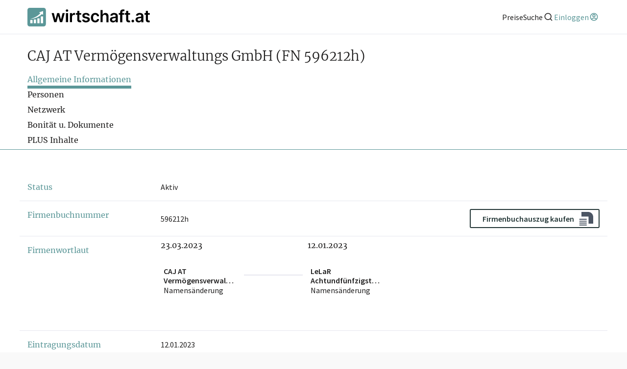

--- FILE ---
content_type: text/html; charset=utf-8
request_url: https://www.wirtschaft.at/u/596212h
body_size: 33718
content:
<!DOCTYPE html><html lang="de"><head><meta charSet="utf-8"/><meta name="viewport" content="width=device-width"/><title>▷ CAJ AT Vermögensverwaltungs GmbH (FN 596212h) - wirtschaft.at</title><meta name="description" content="Firmeninformationen über CAJ AT Vermögensverwaltungs GmbH ✓ Aktuelle Geschäftsführung: Patrick Maximilian Cloppenburg ✓ Adresse: Kärntner Ring 5-7, 1010 Wien ✓ Täglich Aktualisiert ✓ Historische Daten"/><meta property="og:title" content="▷ CAJ AT Vermögensverwaltungs GmbH (FN 596212h) - wirtschaft.at"/><meta property="og:description" content="Firmeninformationen über CAJ AT Vermögensverwaltungs GmbH ✓ Aktuelle Geschäftsführung: Patrick Maximilian Cloppenburg ✓ Adresse: Kärntner Ring 5-7, 1010 Wien ✓ Täglich Aktualisiert ✓ Historische Daten"/><meta property="og:url" content="https://www.wirtschaft.at/u/596212h"/><meta property="og:image" content="https://www.wirtschaft.at/static/images/OG_512x512.jpg"/><meta property="og:image:type" content="image/jpg"/><meta property="og:image:alt" content="wirtschaft.at Logo"/><meta property="og:image:width" content="512"/><meta property="og:image:height" content="512"/><meta property="og:site_name" content="wirtschaft.at"/><meta property="og:type" content="website"/><meta name="twitter:title" content="▷ CAJ AT Vermögensverwaltungs GmbH (FN 596212h) - wirtschaft.at"/><meta name="twitter:description" content="Firmeninformationen über CAJ AT Vermögensverwaltungs GmbH ✓ Aktuelle Geschäftsführung: Patrick Maximilian Cloppenburg ✓ Adresse: Kärntner Ring 5-7, 1010 Wien ✓ Täglich Aktualisiert ✓ Historische Daten"/><meta name="twitter:url" content="https://www.wirtschaft.at/u/596212h"/><meta name="twitter:image" content="https://www.wirtschaft.at/static/images/OG_512x256.jpg"/><meta name="twitter:image:type" content="image/jpg"/><meta name="twitter:image:alt" content="wirtschaft.at Logo"/><meta name="twitter:image:width" content="512"/><meta name="twitter:image:height" content="256"/><meta name="twitter:card" content="summary_large_image"/><meta name="keywords" content="Firmeninformation, Unternehmensinformation, Geschäftsführer, Aufsichtsrat, Gründungsdatum, Verflechtungen von CAJ AT Vermögensverwaltungs GmbH in Wien"/><link rel="canonical" href="https://www.wirtschaft.at/u/596212h"/><meta name="next-head-count" content="25"/><link rel="preload" href="https://wss-live-assets.azureedge.net/assets/2026.022.1/_next/static/css/87a0f97b16ba919d.css" as="style"/><link rel="stylesheet" href="https://wss-live-assets.azureedge.net/assets/2026.022.1/_next/static/css/87a0f97b16ba919d.css" data-n-g=""/><link rel="preload" href="https://wss-live-assets.azureedge.net/assets/2026.022.1/_next/static/css/34ae8d1a67738f8c.css" as="style"/><link rel="stylesheet" href="https://wss-live-assets.azureedge.net/assets/2026.022.1/_next/static/css/34ae8d1a67738f8c.css" data-n-p=""/><link rel="preload" href="https://wss-live-assets.azureedge.net/assets/2026.022.1/_next/static/css/143f07fbfcddec91.css" as="style"/><link rel="stylesheet" href="https://wss-live-assets.azureedge.net/assets/2026.022.1/_next/static/css/143f07fbfcddec91.css" data-n-p=""/><noscript data-n-css=""></noscript><script defer="" nomodule="" src="https://wss-live-assets.azureedge.net/assets/2026.022.1/_next/static/chunks/polyfills-c67a75d1b6f99dc8.js"></script><script src="https://wss-live-assets.azureedge.net/assets/2026.022.1/_next/static/chunks/webpack-746a38e6d2950c6b.js" defer=""></script><script src="https://wss-live-assets.azureedge.net/assets/2026.022.1/_next/static/chunks/framework-4a9b130b6204c52b.js" defer=""></script><script src="https://wss-live-assets.azureedge.net/assets/2026.022.1/_next/static/chunks/main-865d802068911cfa.js" defer=""></script><script src="https://wss-live-assets.azureedge.net/assets/2026.022.1/_next/static/chunks/pages/_app-4c01149be5e68ea7.js" defer=""></script><script src="https://wss-live-assets.azureedge.net/assets/2026.022.1/_next/static/chunks/9521-70b42c65a9af259f.js" defer=""></script><script src="https://wss-live-assets.azureedge.net/assets/2026.022.1/_next/static/chunks/8296-991beab87b76d8c0.js" defer=""></script><script src="https://wss-live-assets.azureedge.net/assets/2026.022.1/_next/static/chunks/pages/u/%5Bid%5D-9959db55e85c7d1a.js" defer=""></script><script src="https://wss-live-assets.azureedge.net/assets/2026.022.1/_next/static/2026.022.1/_buildManifest.js" defer=""></script><script src="https://wss-live-assets.azureedge.net/assets/2026.022.1/_next/static/2026.022.1/_ssgManifest.js" defer=""></script></head><body><div id="__next"><style>
    #nprogress {
      pointer-events: none;
    }
    #nprogress .bar {
      background: #29D;
      position: fixed;
      z-index: 9999;
      top: 0;
      left: 0;
      width: 100%;
      height: 3px;
    }
    #nprogress .peg {
      display: block;
      position: absolute;
      right: 0px;
      width: 100px;
      height: 100%;
      box-shadow: 0 0 10px #29D, 0 0 5px #29D;
      opacity: 1;
      -webkit-transform: rotate(3deg) translate(0px, -4px);
      -ms-transform: rotate(3deg) translate(0px, -4px);
      transform: rotate(3deg) translate(0px, -4px);
    }
    #nprogress .spinner {
      display: block;
      position: fixed;
      z-index: 1031;
      top: 15px;
      right: 15px;
    }
    #nprogress .spinner-icon {
      width: 18px;
      height: 18px;
      box-sizing: border-box;
      border: solid 2px transparent;
      border-top-color: #29D;
      border-left-color: #29D;
      border-radius: 50%;
      -webkit-animation: nprogresss-spinner 400ms linear infinite;
      animation: nprogress-spinner 400ms linear infinite;
    }
    .nprogress-custom-parent {
      overflow: hidden;
      position: relative;
    }
    .nprogress-custom-parent #nprogress .spinner,
    .nprogress-custom-parent #nprogress .bar {
      position: absolute;
    }
    @-webkit-keyframes nprogress-spinner {
      0% {
        -webkit-transform: rotate(0deg);
      }
      100% {
        -webkit-transform: rotate(360deg);
      }
    }
    @keyframes nprogress-spinner {
      0% {
        transform: rotate(0deg);
      }
      100% {
        transform: rotate(360deg);
      }
    }
  </style><div class="Layout_profile__6SjCv"><header class="Header_header__MHcH1"><div class="Header_content__6raEe"><a class="Anchor_anchor__1csH0 Anchor_primary__7dLpz" tabindex="0" aria-label="wirtschaft.at" href="/"><svg xmlns="http://www.w3.org/2000/svg" viewBox="0 0 226.09 34.01" class="Logo_logo__U1wG6"><path style="fill:black" d="m218.55,21.92c0,1.05.22,1.92.68,2.61.46.7,1.09,1.21,1.88,1.54s1.68.48,2.67.45c.56-.01,1.03-.07,1.42-.15.39-.09.69-.17.9-.24l-.66-3.08c-.11.03-.27.06-.47.1-.21.04-.43.05-.68.05-.33,0-.62-.05-.89-.15-.27-.1-.49-.29-.65-.57-.16-.28-.25-.68-.25-1.21V5.56h-3.94v16.36Zm-2.37-9.3h9.62v-3.05h-9.62v3.05Zm-11.93,10.56c-.53-.37-.79-.92-.79-1.65,0-.51.13-.92.4-1.25.27-.32.63-.58,1.1-.76.46-.18.99-.31,1.58-.39.26-.04.57-.08.93-.13s.71-.11,1.08-.17c.36-.07.69-.14.99-.23s.5-.18.63-.28v1.97c0,.62-.16,1.19-.47,1.71-.32.52-.76.94-1.35,1.26-.58.32-1.27.47-2.06.47s-1.49-.18-2.02-.55m3.28,3.09c.65-.24,1.19-.57,1.62-.97.43-.4.77-.84,1.01-1.3h.13v2.3h3.79v-11.19c0-1.11-.2-2.04-.6-2.78-.4-.74-.93-1.33-1.6-1.76-.66-.43-1.39-.74-2.19-.93-.8-.19-1.6-.28-2.41-.28-1.17,0-2.24.17-3.2.52-.97.34-1.78.86-2.45,1.55-.67.69-1.15,1.54-1.44,2.55l3.68.52c.2-.57.57-1.07,1.14-1.49.56-.42,1.33-.63,2.29-.63.92,0,1.62.23,2.1.68.49.45.73,1.08.73,1.9v.07c0,.38-.14.66-.42.83-.28.18-.72.31-1.33.39-.61.08-1.4.18-2.38.28-.81.09-1.6.23-2.36.42-.76.19-1.44.47-2.04.84-.6.37-1.08.86-1.43,1.48-.35.62-.52,1.4-.52,2.34,0,1.1.24,2.02.74,2.77.49.75,1.16,1.31,2,1.69.85.38,1.8.57,2.86.57.87,0,1.63-.12,2.28-.37m-11.78-.05c.36-.21.65-.5.87-.86.22-.36.34-.77.34-1.21,0-.65-.25-1.21-.72-1.68-.48-.47-1.03-.7-1.67-.7s-1.23.23-1.7.7c-.47.46-.7,1.02-.7,1.68,0,.67.23,1.23.7,1.7.47.46,1.04.7,1.7.7.43,0,.82-.11,1.18-.32m-13.54-4.3c0,1.05.22,1.92.68,2.61.46.7,1.09,1.21,1.88,1.54s1.68.48,2.67.45c.56-.01,1.03-.07,1.42-.15.39-.09.69-.17.9-.24l-.67-3.08c-.11.03-.27.06-.47.1-.21.04-.43.05-.68.05-.33,0-.62-.05-.89-.15-.27-.1-.48-.29-.65-.57-.16-.28-.25-.68-.25-1.21V5.56h-3.94v16.36Zm-2.37-9.3h9.62v-3.05h-9.62v3.05Zm-4.68,13.68V8.25c0-.65.15-1.16.45-1.51.3-.35.82-.53,1.55-.53.31,0,.6.03.85.08.25.05.46.11.63.16l.78-3.05c-.25-.09-.65-.19-1.18-.29-.53-.11-1.14-.16-1.82-.16-.97,0-1.84.18-2.64.56-.79.37-1.42.93-1.89,1.68-.47.75-.7,1.68-.7,2.81v18.31h3.95Zm-6.43-13.68h9.89v-3.05h-9.89v3.05Zm-11.78,10.56c-.53-.37-.79-.92-.79-1.65,0-.51.13-.92.4-1.25.27-.32.64-.58,1.1-.76.46-.18.99-.31,1.58-.39.26-.04.57-.08.93-.13.35-.05.71-.11,1.08-.17.36-.07.69-.14.99-.23.29-.09.5-.18.63-.28v1.97c0,.62-.16,1.19-.47,1.71-.32.52-.76.94-1.35,1.26-.58.32-1.27.47-2.06.47s-1.5-.18-2.03-.55m3.28,3.09c.65-.24,1.19-.57,1.62-.97.43-.4.77-.84,1.01-1.3h.13v2.3h3.79v-11.19c0-1.11-.2-2.04-.6-2.78-.4-.74-.93-1.33-1.6-1.76-.66-.43-1.39-.74-2.19-.93-.8-.19-1.6-.28-2.41-.28-1.17,0-2.24.17-3.2.52-.96.34-1.78.86-2.45,1.55-.67.69-1.15,1.54-1.44,2.55l3.68.52c.2-.57.57-1.07,1.14-1.49s1.33-.63,2.29-.63c.91,0,1.62.23,2.1.68.49.45.73,1.08.73,1.9v.07c0,.38-.14.66-.42.83-.28.18-.72.31-1.33.39-.61.08-1.4.18-2.38.28-.81.09-1.6.23-2.36.42-.76.19-1.44.47-2.04.84-.6.37-1.08.86-1.43,1.48-.35.62-.52,1.4-.52,2.34,0,1.1.24,2.02.73,2.77.49.75,1.16,1.31,2,1.69.85.38,1.8.57,2.86.57.87,0,1.63-.12,2.28-.37m-20.87-11.83c.31-.57.74-1,1.28-1.3.55-.3,1.17-.45,1.87-.45,1.04,0,1.85.31,2.42.94s.87,1.51.87,2.63v10.04h3.94v-10.65c0-1.35-.24-2.49-.71-3.43-.47-.94-1.14-1.65-2.01-2.13-.86-.49-1.88-.73-3.04-.73-1.28,0-2.33.27-3.15.82-.82.55-1.43,1.29-1.82,2.24h-.2V3.99h-3.85v22.3h3.94v-9.8c0-.81.15-1.49.46-2.06m-10.54,11.42c1.04-.51,1.86-1.22,2.46-2.13.6-.91.95-1.96,1.04-3.14h-3.77c-.12.6-.33,1.11-.64,1.53-.31.42-.7.74-1.16.96-.46.22-.98.33-1.56.33-.82,0-1.53-.22-2.14-.66-.61-.44-1.08-1.07-1.41-1.88-.33-.82-.5-1.8-.5-2.93s.17-2.09.51-2.9c.34-.8.81-1.42,1.42-1.86.61-.43,1.32-.65,2.12-.65.95,0,1.71.27,2.28.81.57.54.93,1.21,1.08,2.02h3.77c-.09-1.2-.44-2.26-1.07-3.16-.62-.9-1.46-1.61-2.51-2.1-1.05-.5-2.25-.75-3.61-.75-1.63,0-3.05.36-4.24,1.1-1.19.73-2.12,1.75-2.77,3.05-.65,1.3-.98,2.8-.98,4.5s.32,3.19.96,4.48c.64,1.3,1.56,2.31,2.75,3.04s2.63,1.1,4.3,1.1c1.4,0,2.62-.26,3.66-.77m-16.05-15.25c-1.13-.83-2.67-1.25-4.63-1.25-1.34,0-2.51.21-3.53.63-1.02.42-1.82,1.01-2.38,1.76-.57.76-.85,1.65-.84,2.68,0,1.22.37,2.23,1.14,3.02.77.79,1.96,1.36,3.56,1.69l2.85.6c.77.17,1.34.41,1.7.72.37.31.55.71.55,1.19,0,.57-.29,1.04-.86,1.43s-1.32.58-2.26.58-1.65-.19-2.21-.58c-.57-.39-.94-.95-1.11-1.71l-3.84.37c.24,1.54.98,2.74,2.23,3.6,1.25.86,2.9,1.29,4.94,1.29,1.39,0,2.63-.22,3.7-.67,1.07-.45,1.92-1.08,2.52-1.88.61-.8.91-1.73.92-2.78,0-1.2-.4-2.17-1.17-2.91-.77-.74-1.95-1.28-3.53-1.62l-2.85-.61c-.85-.2-1.46-.45-1.82-.75-.37-.31-.55-.7-.54-1.19,0-.57.27-1.03.82-1.38.56-.36,1.24-.53,2.06-.53.61,0,1.13.1,1.55.29.42.2.76.45,1.01.77.25.32.43.66.53,1.02l3.59-.39c-.27-1.42-.97-2.55-2.1-3.39m-20.8,11.31c0,1.05.22,1.92.68,2.61.46.7,1.09,1.21,1.88,1.54s1.68.48,2.67.45c.56-.01,1.03-.07,1.42-.15s.69-.17.9-.24l-.66-3.08c-.11.03-.27.06-.47.1-.21.04-.43.05-.68.05-.33,0-.62-.05-.89-.15-.27-.1-.48-.29-.65-.57-.16-.28-.25-.68-.25-1.21V5.56h-3.94v16.36Zm-2.37-9.3h9.62v-3.05h-9.62v3.05Zm-7.25,13.68v-9.83c0-.71.16-1.34.49-1.88.33-.54.78-.97,1.35-1.28.57-.31,1.21-.46,1.93-.46.33,0,.68.02,1.04.07.36.05.62.1.79.16v-3.63c-.18-.04-.41-.06-.68-.08-.27-.02-.52-.03-.74-.03-.96,0-1.81.26-2.55.79-.74.53-1.27,1.27-1.57,2.24h-.17v-2.79h-3.82v16.73h3.94Zm-7.72-19.73c.45-.42.67-.92.67-1.51s-.22-1.1-.67-1.52c-.45-.42-.99-.63-1.62-.63s-1.16.21-1.61.63c-.45.42-.68.92-.68,1.52s.23,1.09.68,1.51.99.63,1.61.63,1.17-.21,1.62-.63m.34,3h-3.94v16.73h3.94V9.57Zm-21.44,16.73l3.14-11.3h.23l3.14,11.3h4.1l4.74-16.73h-4.03l-2.9,11.69h-.16l-3.01-11.69h-3.97l-3.01,11.76h-.15l-2.94-11.76h-4.02l4.73,16.73h4.12Z"></path><path style="fill:#5B9798" d="m30.01,0H4C1.79,0,0,1.79,0,4v26.01c0,2.21,1.79,4,4,4h26.01c2.21,0,4-1.79,4-4V4c0-2.21-1.79-4-4-4ZM9.38,28.14h-4.21v-6.02h4.21v6.02Zm6.51,0h-4.21v-6.94h4.21v6.94Zm6.51,0h-4.21v-8.99h4.21v8.99Zm6.51,0h-4.21v-12.57h4.21v12.57Zm-2.21-16.66c-9.93,9.3-21.66,8.71-21.66,8.71,0,0,11.39-1.86,18.76-10.47l-2.38-1.44,7.48-2.41.06,6.98-2.27-1.38Z"></path></svg></a><nav class="Header_anchors__IsBFm"><a class="Anchor_anchor__1csH0 Anchor_primary__7dLpz" tabindex="0" aria-label="Preise" href="/produkte"><span>Preise</span></a><button aria-label="Suche"><span>Suche</span><svg xmlns="http://www.w3.org/2000/svg" viewBox="0 0 24 24" aria-hidden="true" class="icon"><path fill="none" d="M0 0h24v24H0z"></path><path d="M18.031 16.617l4.283 4.282-1.415 1.415-4.282-4.283A8.96 8.96 0 0111 20c-4.968 0-9-4.032-9-9s4.032-9 9-9 9 4.032 9 9a8.96 8.96 0 01-1.969 5.617zm-2.006-.742A6.977 6.977 0 0018 11c0-3.868-3.133-7-7-7-3.868 0-7 3.132-7 7 0 3.867 3.132 7 7 7a6.977 6.977 0 004.875-1.975l.15-.15z"></path></svg></button><div class="Avatar_actionLinks__MOaZt"><a class="Anchor_anchor__1csH0 Anchor_primary__7dLpz Avatar_trigger__l5ADW" tabindex="0" aria-label="Einloggen" type="button"><span>Einloggen</span><svg xmlns="http://www.w3.org/2000/svg" viewBox="0 0 24 24" aria-hidden="true" class="icon"><path fill="none" d="M0 0h24v24H0z"></path><path d="M12 22C6.477 22 2 17.523 2 12S6.477 2 12 2s10 4.477 10 10-4.477 10-10 10zm-4.987-3.744A7.966 7.966 0 0012 20a7.97 7.97 0 005.167-1.892A6.979 6.979 0 0012.16 16a6.981 6.981 0 00-5.147 2.256zM5.616 16.82A8.975 8.975 0 0112.16 14a8.972 8.972 0 016.362 2.634 8 8 0 10-12.906.187zM12 13a4 4 0 110-8 4 4 0 010 8zm0-2a2 2 0 100-4 2 2 0 000 4z"></path></svg></a></div></nav></div></header><main class="Layout_content__jpvrE"><div id="profile-header" class="ProfileHeader_container__1_y_U full-width-ignore-bounds"><div class="ProfileHeader_headingContainer__Vs_pH"><div class="ProfileHeader_heading__gXGou"><h1>CAJ AT Vermögensverwaltungs GmbH<!-- --> <span style="display:inline-block;margin:0">(FN 596212h)</span></h1></div><span class="ProfileHeader_freeActions__bIH42"></span></div><nav class="TabNavigation_navigation__wktYL"><div class="react-horizontal-scrolling-menu--wrapper "><div class="react-horizontal-scrolling-menu--header"></div><div class="react-horizontal-scrolling-menu--inner-wrapper"><div class="react-horizontal-scrolling-menu--arrow-left"></div><div class="react-horizontal-scrolling-menu--scroll-container TabNavigation_scrollContainer__XEWKd"><div class="react-horizontal-scrolling-menu--item " data-key="tab-navigation-allgemeines" data-index="0"><a class="TabNavigation_item__Kp6o_ TabNavigation_active__a5sb2" id="tab-navigation-allgemeines">Allgemeine Informationen</a></div><div class="react-horizontal-scrolling-menu--separator " data-key="tab-navigation-allgemeines-separator" data-index="0.1"></div><div class="react-horizontal-scrolling-menu--item " data-key="tab-navigation-personen" data-index="1"><a class="TabNavigation_item__Kp6o_" id="tab-navigation-personen">Personen</a></div><div class="react-horizontal-scrolling-menu--separator " data-key="tab-navigation-personen-separator" data-index="1.1"></div><div class="react-horizontal-scrolling-menu--item " data-key="tab-navigation-netzwerk" data-index="2"><a class="TabNavigation_item__Kp6o_" id="tab-navigation-netzwerk">Netzwerk</a></div><div class="react-horizontal-scrolling-menu--separator " data-key="tab-navigation-netzwerk-separator" data-index="2.1"></div><div class="react-horizontal-scrolling-menu--item " data-key="tab-navigation-dokumente" data-index="3"><a class="TabNavigation_item__Kp6o_" id="tab-navigation-dokumente">Bonität u. Dokumente</a></div><div class="react-horizontal-scrolling-menu--separator " data-key="tab-navigation-dokumente-separator" data-index="3.1"></div><div class="react-horizontal-scrolling-menu--item " data-key="tab-navigation-plus-inhalte" data-index="4"><a class="TabNavigation_item__Kp6o_" id="tab-navigation-plus-inhalte">PLUS Inhalte</a></div></div><div class="react-horizontal-scrolling-menu--arrow-right"></div></div><div class="react-horizontal-scrolling-menu--footer"></div></div></nav></div><div style="position:relative"><dl><div id="allgemeines" class="ContentRow_contentRow___F6c7 ContentRow_groupItem__ngn3Q"><dt class="ContentRow_titleContainer__NHwE_"><span>Status</span></dt><dd class="ContentRow_content__uIXEM">Aktiv</dd></div><div class="ContentRow_contentRow___F6c7 ContentRow_groupItem__ngn3Q"><dt class="ContentRow_titleContainer__NHwE_"><span>Firmenbuchnummer</span></dt><dd class="ContentRow_content__uIXEM"><div style="display:flex;align-items:center;justify-content:space-between;gap:2rem">596212h<a href="https://firmenbuch.auszug.at/unternehmen/596212h" target="_blank" rel="noreferrer" style="text-decoration:none"><div class="AuszugAtButton_button__3ZX3d"><button type="button" role="button" aria-disabled="false" class="Button_button__YyFph Button_secondary__fkM_f">Firmenbuchauszug kaufen<div class="AuszugAtButton_logo__rK4e6"><svg xmlns="http://www.w3.org/2000/svg" xml:space="preserve" height="45" viewBox="0 0 29 45"><path d="M.673 23.965h15m-15 3.908h15m-15 3.907h15m-15 3.908h15" class="AuszugAtButton_lines__wcCCJ"></path><path d="M29 19.262C29 13.594 24.405 9 18.738 9H5v9.553h14.446V33H29z" class="AuszugAtButton_blob__J6XN1"></path></svg></div></button></div></a></div></dd></div><div class="ContentRow_contentRow___F6c7 ContentRow_groupItem__ngn3Q"><dt class="ContentRow_titleContainer__NHwE_"><span>Firmenwortlaut</span></dt><dd class="ContentRow_content__uIXEM"><dl class="scrollbars NamensTimeline_container__1q59i"><div class=""><dt><h4 class="NamensTimeline_heading__aSt_Z">23.03.2023</h4></dt><dd class="NamensTimeline_item__2VwG_"><span class="NamensTimeline_name___Qj_O NamensTimeline_ellipsis__hV1gJ">CAJ AT Vermögensverwaltungs GmbH</span><span>Namensänderung</span><div class="NamensTimeline_hover__rAx2o"><span class="NamensTimeline_name___Qj_O">CAJ AT Vermögensverwaltungs GmbH</span><span>Namensänderung</span></div></dd></div><div class="NamensTimeline_line__zWVoy"></div><div class=""><dt><h4 class="NamensTimeline_heading__aSt_Z">12.01.2023</h4></dt><dd class="NamensTimeline_item__2VwG_"><span class="NamensTimeline_name___Qj_O NamensTimeline_ellipsis__hV1gJ">LeLaR Achtundfünfzigste Beteiligungs GmbH</span><span>Namensänderung</span><div class="NamensTimeline_hover__rAx2o"><span class="NamensTimeline_name___Qj_O">LeLaR Achtundfünfzigste Beteiligungs GmbH</span><span>Namensänderung</span></div></dd></div></dl></dd></div><div class="ContentRow_contentRow___F6c7 ContentRow_groupItem__ngn3Q"><dt class="ContentRow_titleContainer__NHwE_"><span>Eintragungsdatum</span></dt><dd class="ContentRow_content__uIXEM">12.01.2023</dd></div><div class="ContentRow_contentRow___F6c7 ContentRow_groupItem__ngn3Q"><dt class="ContentRow_titleContainer__NHwE_"><span>Rechtsform</span></dt><dd class="ContentRow_content__uIXEM">Gesellschaft mit beschränkter Haftung</dd></div><div class="ContentRow_contentRow___F6c7 ContentRow_groupItem__ngn3Q"><dt class="ContentRow_titleContainer__NHwE_"><span>Stammkapital</span></dt><dd class="ContentRow_content__uIXEM">EUR 35.000</dd></div><div class="ContentRow_contentRow___F6c7 ContentRow_groupItem__ngn3Q"><dt class="ContentRow_titleContainer__NHwE_"><span>Stichtag Jahresabschluss</span></dt><dd class="ContentRow_content__uIXEM">31.12.</dd></div><div class="ContentRow_contentRow___F6c7 ContentRow_groupItem__ngn3Q"><dt class="ContentRow_titleContainer__NHwE_"><span>Geschäftszweige</span></dt><dd class="ContentRow_content__uIXEM">Verwaltung eigenen Vermögens</dd></div><div class="ContentRow_contentRow___F6c7 ContentRow_groupItem__ngn3Q"><dt class="ContentRow_titleContainer__NHwE_"><span>Sitz</span></dt><dd class="ContentRow_content__uIXEM">Wien</dd></div><div class="ContentRow_contentRow___F6c7"><dt class="ContentRow_titleContainer__NHwE_"><span>Adresse</span><div style="margin:0.5rem 0"><button type="button" role="button" aria-disabled="false" class="Button_button__YyFph Button_secondary__fkM_f"><svg xmlns="http://www.w3.org/2000/svg" viewBox="0 0 24 24" aria-hidden="true" class="icon"><path fill="none" d="M0 0h24v24H0z"></path><path d="M6 8V7a6 6 0 1112 0v1h2a1 1 0 011 1v12a1 1 0 01-1 1H4a1 1 0 01-1-1V9a1 1 0 011-1h2zm13 2H5v10h14V10zm-8 5.732a2 2 0 112 0V18h-2v-2.268zM8 8h8V7a4 4 0 10-8 0v1z"></path></svg>Historische Adressen</button></div></dt><dd class="ContentRow_content__uIXEM"><div class="Adresse_content__ZLEGA"><div class="Adresse_actionWrapper__R83lq"><a class="Anchor_anchor__1csH0 Anchor_primary__7dLpz" tabindex="0" target="_blank" href="https://maps.google.com/?q=K%C3%A4rntner+Ring+5-7%2C+1010+Wien">Kärntner Ring 5-7, 1010 Wien<svg xmlns="http://www.w3.org/2000/svg" viewBox="0 0 24 24" aria-hidden="true" class="icon inline"><path fill="none" d="M0 0h24v24H0z"></path><path d="M10 6v2H5v11h11v-5h2v6a1 1 0 01-1 1H4a1 1 0 01-1-1V7a1 1 0 011-1h6zm11-3v8h-2V6.413l-7.793 7.794-1.414-1.414L17.585 5H13V3h8z"></path></svg></a><a class="Adresse_ctaButton__juPEa" href="https://grundbuch.auszug.at/search?q=K%C3%A4rntner%20Ring%205-7%2C%201010" target="_blank"><div class="AuszugAtButton_button__3ZX3d"><button type="button" role="button" aria-disabled="false" class="Button_button__YyFph Button_secondary__fkM_f">Grundbuchauszug abfragen<div class="AuszugAtButton_logo__rK4e6"><svg xmlns="http://www.w3.org/2000/svg" xml:space="preserve" height="45" viewBox="0 0 29 45"><path d="M.673 23.965h15m-15 3.908h15m-15 3.907h15m-15 3.908h15" class="AuszugAtButton_lines__wcCCJ"></path><path d="M29 19.262C29 13.594 24.405 9 18.738 9H5v9.553h14.446V33H29z" class="AuszugAtButton_blob__J6XN1"></path></svg></div></button></div></a></div><div class="Adresse_mapContainer__LIxM7"><span style="box-sizing:border-box;display:inline-block;overflow:hidden;width:initial;height:initial;background:none;opacity:1;border:0;margin:0;padding:0;position:relative;max-width:100%"><span style="box-sizing:border-box;display:block;width:initial;height:initial;background:none;opacity:1;border:0;margin:0;padding:0;max-width:100%"><img style="display:block;max-width:100%;width:initial;height:initial;background:none;opacity:1;border:0;margin:0;padding:0" alt="" aria-hidden="true" src="data:image/svg+xml,%3csvg%20xmlns=%27http://www.w3.org/2000/svg%27%20version=%271.1%27%20width=%27900%27%20height=%27300%27/%3e"/></span><img alt="" src="[data-uri]" decoding="async" data-nimg="intrinsic" style="position:absolute;top:0;left:0;bottom:0;right:0;box-sizing:border-box;padding:0;border:none;margin:auto;display:block;width:0;height:0;min-width:100%;max-width:100%;min-height:100%;max-height:100%"/><noscript><img alt="" loading="lazy" decoding="async" data-nimg="intrinsic" style="position:absolute;top:0;left:0;bottom:0;right:0;box-sizing:border-box;padding:0;border:none;margin:auto;display:block;width:0;height:0;min-width:100%;max-width:100%;min-height:100%;max-height:100%" srcSet="/_next/image?url=%2Fstatic%2Fimages%2Fmap.webp&amp;w=1080&amp;q=75 1x, /_next/image?url=%2Fstatic%2Fimages%2Fmap.webp&amp;w=1920&amp;q=75 2x" src="/_next/image?url=%2Fstatic%2Fimages%2Fmap.webp&amp;w=1920&amp;q=75"/></noscript></span><div class="Adresse_overlay__XJWem"><a class="Anchor_anchor__1csH0 Anchor_primary__7dLpz Anchor_asButton__lJrlI Button_button__YyFph Button_secondary__fkM_f" tabindex="0" target="_blank" href="https://maps.google.com/?q=K%C3%A4rntner+Ring+5-7%2C+1010+Wien">Karte öffnen</a></div></div><button class="Adresse_premiumButton___77ej"><svg xmlns="http://www.w3.org/2000/svg" viewBox="0 0 24 24" aria-hidden="true" class="icon"><path fill="none" d="M0 0h24v24H0z"></path><path d="M6 8V7a6 6 0 1112 0v1h2a1 1 0 011 1v12a1 1 0 01-1 1H4a1 1 0 01-1-1V9a1 1 0 011-1h2zm13 2H5v10h14V10zm-8 5.732a2 2 0 112 0V18h-2v-2.268zM8 8h8V7a4 4 0 10-8 0v1z"></path></svg><div>Mit <span class="plus">wirtschaft.at PLUS</span> weitere Unternehmen an dieser Adresse finden</div></button></div></dd></div><div class="ContentRow_actions__6kMAY"><button aria-label="Zurück nach oben"><svg xmlns="http://www.w3.org/2000/svg" viewBox="0 0 24 24" aria-hidden="true" class="icon"><path fill="none" d="M0 0h24v24H0z"></path><path d="M12 10.828l-4.95 4.95-1.414-1.414L12 8l6.364 6.364-1.414 1.414z"></path></svg><span>TOP</span></button></div><div id="prokura"></div><div id="personen" class="ContentRow_contentRow___F6c7"><dt class="ContentRow_titleContainer__NHwE_"><span>Personen</span><div style="margin:0.5rem 0"><button type="button" role="button" aria-disabled="false" class="Button_button__YyFph Button_secondary__fkM_f"><svg xmlns="http://www.w3.org/2000/svg" viewBox="0 0 24 24" aria-hidden="true" class="icon"><path fill="none" d="M0 0h24v24H0z"></path><path d="M6 8V7a6 6 0 1112 0v1h2a1 1 0 011 1v12a1 1 0 01-1 1H4a1 1 0 01-1-1V9a1 1 0 011-1h2zm13 2H5v10h14V10zm-8 5.732a2 2 0 112 0V18h-2v-2.268zM8 8h8V7a4 4 0 10-8 0v1z"></path></svg>Verlauf anzeigen</button></div></dt><dd class="ContentRow_content__uIXEM"><div class="FunktionsGrid_container__kfWVA"><h4 class="FunktionsGrid_heading__jkfR5">Aktuell, seit 23.03.2023</h4><div class="FunktionsGrid_container__kfWVA"><ul class="scrollbars FunktionsGrid_grid__vDDpT"><li class="FunktionsGrid_itemContainer__5amZ4"><a class="Anchor_anchor__1csH0 Anchor_primary__7dLpz FunktionsGrid_item__kMXCY" tabindex="0" href="/u/596212h#"><span class="FunktionsGrid_name__6iW8H">Patrick Maximilian Cloppenburg</span><span>Geschäftsführer/in</span></a></li></ul></div></div></dd></div><div class="ContentRow_actions__6kMAY"><button aria-label="Zurück nach oben"><svg xmlns="http://www.w3.org/2000/svg" viewBox="0 0 24 24" aria-hidden="true" class="icon"><path fill="none" d="M0 0h24v24H0z"></path><path d="M12 10.828l-4.95 4.95-1.414-1.414L12 8l6.364 6.364-1.414 1.414z"></path></svg><span>TOP</span></button></div><div id="netzwerk" class="ContentRow_contentRow___F6c7"><dt class="ContentRow_titleContainer__NHwE_"><span>Netzwerk</span><div style="margin:0.5rem 0"><button type="button" role="button" aria-disabled="false" class="Button_button__YyFph Button_secondary__fkM_f"><svg xmlns="http://www.w3.org/2000/svg" viewBox="0 0 24 24" aria-hidden="true" class="icon"><path fill="none" d="M0 0h24v24H0z"></path><path d="M6 8V7a6 6 0 1112 0v1h2a1 1 0 011 1v12a1 1 0 01-1 1H4a1 1 0 01-1-1V9a1 1 0 011-1h2zm13 2H5v10h14V10zm-8 5.732a2 2 0 112 0V18h-2v-2.268zM8 8h8V7a4 4 0 10-8 0v1z"></path></svg>Verlauf anzeigen</button></div></dt><dd class="ContentRow_content__uIXEM"><div class="Beteiligungen_container__uOR4i"><h4>Aktuell, seit 17.10.2024</h4><div><div class="Beteiligungen_graphContainer__p4NSi"><div class="Beteiligungen_graph__P_s_w Beteiligungen_gesellschafter__PKIDd Beteiligungen_exactly-1-items__IWzTk"><ol id="gesellschafter-graph" class="scrollbars Beteiligungen_list__3oCtS"><li class="Beteiligungen_anteil__OeTTY"><span class="Anchor_anchor__1csH0 Anchor_primary__7dLpz Beteiligungen_content__cHLF7 Beteiligungen_foreign__1jQVL Anchor_foreign__nVXd8"><svg xmlns="http://www.w3.org/2000/svg" viewBox="0 0 24 24" aria-hidden="true" class="icon"><path fill="none" d="M0 0h24v24H0z"></path><path d="M2 20h20v2H2v-2zm2-8h2v7H4v-7zm5 0h2v7H9v-7zm4 0h2v7h-2v-7zm5 0h2v7h-2v-7zM2 7l10-5 10 5v4H2V7zm2 1.236V9h16v-.764l-8-4-8 4zM12 8a1 1 0 110-2 1 1 0 010 2z"></path></svg><span class="Beteiligungen_name__6tuzX">Harro Uwe Cloppenburg Familienstiftung</span><span class="Beteiligungen_percent__Sez00">100 %</span><span class="Beteiligungen_kapital__kRmTF">EUR 35.000</span></span></li></ol><span class="Beteiligungen_label__1K2NB">Eigentümer:innen</span></div><div class="Beteiligungen_originRow__tXmYz"><div class="Watermark_logo__v_VP5"><span class="Watermark_copy__qU2ub">©</span> wirtschaft.at</div><div class="Beteiligungen_origin__rGztI"><svg xmlns="http://www.w3.org/2000/svg" viewBox="0 0 24 24" aria-hidden="true" class="icon"><path fill="none" d="M0 0h24v24H0z"></path><path d="M21 19h2v2H1v-2h2V4a1 1 0 011-1h10a1 1 0 011 1v15h4v-8h-2V9h3a1 1 0 011 1v9zM5 5v14h8V5H5zm2 6h4v2H7v-2zm0-4h4v2H7V7z"></path></svg><span>CAJ AT Vermögensverwaltungs GmbH</span></div><div class="Watermark_logo__v_VP5"><span class="Watermark_copy__qU2ub">©</span> wirtschaft.at</div></div></div></div></div></dd></div><div class="ContentRow_actions__6kMAY"><button aria-label="Zurück nach oben"><svg xmlns="http://www.w3.org/2000/svg" viewBox="0 0 24 24" aria-hidden="true" class="icon"><path fill="none" d="M0 0h24v24H0z"></path><path d="M12 10.828l-4.95 4.95-1.414-1.414L12 8l6.364 6.364-1.414 1.414z"></path></svg><span>TOP</span></button></div><div id="rechtstatsachen" class="ContentRow_contentRow___F6c7 ContentRow_groupItem__ngn3Q"><dt class="ContentRow_titleContainer__NHwE_"><span>Rechtstatsachen</span></dt><dd class="ContentRow_content__uIXEM"><div class="PlusTeaser_content__Qkf4L PlusTeaser_row__pF3OH">Dieser Inhalt ist<!-- --> nur für Nutzerinnen und Nutzer mit <span class="plus">wirtschaft.at FREE</span> oder mit <span class="plus">wirtschaft.at PLUS</span> verfügbar.<div class="PlusTeaser_actionButtons__OLgWF"><a class="Anchor_anchor__1csH0 Anchor_primary__7dLpz" tabindex="0"> <!-- -->Mehr erfahren</a></div></div></dd></div><div id="dokumente" class="ContentRow_contentRow___F6c7"><dt class="ContentRow_titleContainer__NHwE_"><span>Bonität &amp; Dokumente</span></dt><dd class="ContentRow_content__uIXEM"><a class="KSV_link__0NFMP" href="https://ksv1870.auszug.at/unternehmen/596212h" target="_blank" rel="noreferrer"><span><svg xmlns="http://www.w3.org/2000/svg" version="1.0" viewBox="0 0 250 41.649" preserveAspectRatio="xMidYMid meet" class="KSV_ksvLogo__DI0nT"><path d="M 56.541,-5.68434e-14 C 47.067,-5.68434e-14 41.116,4.718 41.116,12.022 C 41.116,17.363 44.081,20.563 52.765,24.362 L 57.126,26.277 C 60.617,27.784 61.702,28.662 61.702,30.533 C 61.702,32.82 59.47,34.097 56.01,34.097 C 51.297,34.097 49.099,32.073 48.616,27.394 L 39.201,27.394 L 39.201,27.872 C 39.201,36.822 45.004,41.649 55.85,41.649 C 65.937,41.649 72.074,36.956 72.074,29.416 C 72.073,25.979 70.793,23.191 68.19,21.064 C 66.228,19.397 64.885,18.696 59.201,16.277 C 56.954,15.367 55.683,14.81 55.319,14.628 C 52.325,13.43 51.276,12.647 51.276,10.958 C 51.276,8.795 53.332,7.607 56.435,7.607 C 60.347,7.607 62.102,9.156 62.233,12.873 L 71.594,12.873 L 71.594,12.82 C 71.594,9.574 71.422,8.499 70.478,6.49 C 68.663,2.395 63.76,-5.68434e-14 56.541,-5.68434e-14 z M 0,0.905 L 0,40.745 L 10.158,40.745 L 10.158,21.702 L 24.255,40.745 L 37.021,40.745 L 19.467,19.522 L 36.01,0.905 L 24.255,0.905 L 10.158,17.819 L 10.158,0.905 L 0,0.905 z M 75.371,0.905 L 90.425,40.745 L 100.478,40.745 L 115.69,0.905 L 105.211,0.905 L 95.69,30.745 L 86.595,0.905 L 75.371,0.905 z" style="fill:#231f20;fill-opacity:1;fill-rule:nonzero;stroke:none"></path><path d="M 162.073,0.265 C 153.085,0.267 147.126,5.024 147.126,11.862 C 147.126,15.852 148.755,18.017 152.285,19.682 C 148.194,21.486 146.328,24.512 146.328,28.99 C 146.328,36.447 152.476,41.436 162.073,41.436 C 171.671,41.436 177.872,36.413 177.872,28.83 C 177.872,24.299 176.027,21.416 171.86,19.682 C 175.502,17.894 177.021,15.835 177.021,11.702 C 177.021,4.927 171.063,0.265 162.073,0.265 z M 233.669,0.265 C 223.436,0.267 217.286,7.923 217.286,20.851 C 217.286,33.779 223.436,41.436 233.669,41.436 C 243.84,41.436 249.999,33.779 249.999,20.851 C 249.999,7.923 243.84,0.265 233.669,0.265 z M 120.052,0.905 L 120.052,9.096 L 126.542,9.096 L 126.542,40.745 L 136.435,40.745 L 136.435,9.096 L 136.435,0.905 L 126.542,0.905 L 120.052,0.905 z M 184.308,0.905 L 184.308,9.096 L 202.34,9.096 L 182.818,40.745 L 193.722,40.745 L 214.36,7.234 L 214.36,0.905 L 184.308,0.905 z M 162.073,7.607 C 164.905,7.607 166.914,9.401 166.914,12.022 C 166.914,14.71 164.961,16.383 162.073,16.383 C 159.126,16.383 157.234,14.711 157.234,12.022 C 157.234,9.399 159.184,7.607 162.073,7.607 z M 232.925,8.032 C 233.159,8.002 233.417,8.032 233.669,8.032 C 237.698,8.032 239.892,13.069 239.892,20.851 C 239.892,28.696 237.698,33.671 233.669,33.671 C 231.656,33.67 230.216,32.733 229.254,30.745 C 228.061,28.296 227.394,24.689 227.394,20.905 C 227.394,17.123 228.061,13.355 229.254,10.904 C 230.097,9.224 231.285,8.248 232.925,8.032 z M 162.073,23.564 C 165.506,23.564 167.765,25.431 167.765,28.618 C 167.765,31.744 165.446,33.671 162.073,33.671 C 158.638,33.67 156.435,31.736 156.435,28.67 C 156.435,25.55 158.634,23.564 162.073,23.564 z" style="fill:#ed0c5f;fill-opacity:1;fill-rule:evenodd;stroke:none"></path></svg>Bonitätsauskunft für dieses Unternehmen abfragen</span><div class="AuszugAtButton_button__3ZX3d"><button type="button" role="button" aria-disabled="false" class="Button_button__YyFph Button_secondary__fkM_f">Jetzt abfragen<div class="AuszugAtButton_logo__rK4e6"><svg xmlns="http://www.w3.org/2000/svg" xml:space="preserve" height="45" viewBox="0 0 29 45"><path d="M.673 23.965h15m-15 3.908h15m-15 3.907h15m-15 3.908h15" class="AuszugAtButton_lines__wcCCJ"></path><path d="M29 19.262C29 13.594 24.405 9 18.738 9H5v9.553h14.446V33H29z" class="AuszugAtButton_blob__J6XN1"></path></svg></div></button></div></a><hr style="margin-block:1rem"/><ul class="no-list-style"><li><a href="https://firmenbuch.auszug.at/unternehmen/596212h" target="_blank" class="PurchasableDocument_document__jv9Re" rel="noreferrer"><span>Aktueller Firmenbuchauszug</span><div class="AuszugAtButton_button__3ZX3d"><button type="button" role="button" aria-disabled="false" class="Button_button__YyFph Button_secondary__fkM_f">Jetzt kaufen<div class="AuszugAtButton_logo__rK4e6"><svg xmlns="http://www.w3.org/2000/svg" xml:space="preserve" height="45" viewBox="0 0 29 45"><path d="M.673 23.965h15m-15 3.908h15m-15 3.907h15m-15 3.908h15" class="AuszugAtButton_lines__wcCCJ"></path><path d="M29 19.262C29 13.594 24.405 9 18.738 9H5v9.553h14.446V33H29z" class="AuszugAtButton_blob__J6XN1"></path></svg></div></button></div></a></li><li><a href="https://firmenbuch.auszug.at/unternehmen/596212h" target="_blank" class="PurchasableDocument_document__jv9Re" rel="noreferrer"><span>Historischer Firmenbuchauszug</span><div class="AuszugAtButton_button__3ZX3d"><button type="button" role="button" aria-disabled="false" class="Button_button__YyFph Button_secondary__fkM_f">Jetzt kaufen<div class="AuszugAtButton_logo__rK4e6"><svg xmlns="http://www.w3.org/2000/svg" xml:space="preserve" height="45" viewBox="0 0 29 45"><path d="M.673 23.965h15m-15 3.908h15m-15 3.907h15m-15 3.908h15" class="AuszugAtButton_lines__wcCCJ"></path><path d="M29 19.262C29 13.594 24.405 9 18.738 9H5v9.553h14.446V33H29z" class="AuszugAtButton_blob__J6XN1"></path></svg></div></button></div></a></li><li><a href="https://firmenbuch.auszug.at/unternehmen/596212h" target="_blank" class="PurchasableDocument_document__jv9Re" rel="noreferrer"><span>Jahresabschluss 2024 (eingereicht am 07.05.2025)</span><div class="AuszugAtButton_button__3ZX3d"><button type="button" role="button" aria-disabled="false" class="Button_button__YyFph Button_secondary__fkM_f">Jetzt kaufen<div class="AuszugAtButton_logo__rK4e6"><svg xmlns="http://www.w3.org/2000/svg" xml:space="preserve" height="45" viewBox="0 0 29 45"><path d="M.673 23.965h15m-15 3.908h15m-15 3.907h15m-15 3.908h15" class="AuszugAtButton_lines__wcCCJ"></path><path d="M29 19.262C29 13.594 24.405 9 18.738 9H5v9.553h14.446V33H29z" class="AuszugAtButton_blob__J6XN1"></path></svg></div></button></div></a></li><div class="ContentLimiter_buttonContainer__ln_x9"><span class="ContentLimiter_line__jlc_3"></span><button type="button">Mehr anzeigen (1)<svg xmlns="http://www.w3.org/2000/svg" viewBox="0 0 24 24" aria-hidden="true" class="icon"><path fill="none" d="M0 0h24v24H0z"></path><path d="M12 13.172l4.95-4.95 1.414 1.414L12 16 5.636 9.636 7.05 8.222z"></path></svg></button><span class="ContentLimiter_line__jlc_3"></span></div></ul></dd></div><div class="ContentRow_actions__6kMAY"><button aria-label="Zurück nach oben"><svg xmlns="http://www.w3.org/2000/svg" viewBox="0 0 24 24" aria-hidden="true" class="icon"><path fill="none" d="M0 0h24v24H0z"></path><path d="M12 10.828l-4.95 4.95-1.414-1.414L12 8l6.364 6.364-1.414 1.414z"></path></svg><span>TOP</span></button></div></dl><div id="plus-inhalte" class="PlusTeaser_container___xKS1"><div class="PlusTeaser_fake__lljfa"><div class="PlusTeaser_fakeContent__HgN2_"><span>PLUS Inhalte</span><span>Für dieses Profil gibt es zusätzliche <strong>wirtschaft.at PLUS Inhalte</strong> die Sie momentan nicht einsehen können. Schalten Sie dieses Profil frei oder loggen Sie sich ein um diese Inhalte zu sehen. wirtschaft.at PLUS Inhalte sind unter anderem Gewerbeberechtigungen, Nationale Marken, Patente, Rechtstatsachen, OTS-Aussendungen, und viele mehr.</span><div class="PlusTeaser_overlay__t8bOF"></div></div><div class="PlusTeaser_fakeContent__HgN2_"><span>wirtschaft.at PLUS</span><span>Für dieses Profil gibt es zusätzliche <strong>wirtschaft.at PLUS Inhalte</strong> die Sie momentan nicht einsehen können. Schalten Sie dieses Profil frei oder loggen Sie sich ein um diese Inhalte zu sehen.</span></div></div><div class="PlusTeaser_content__Qkf4L"><h2>Mehr Information über dieses Unternehmen?</h2><p>Wenn Sie die <span class="plus">wirtschaft.at PLUS Inhalte</span> dieses Profils freischalten, erhalten Sie den <strong>werbefreien</strong> Zugriff auf folgende zusätzliche Informationen:</p><ul class="PlusTeaser_columns__YsRKU"><li>Historische Daten</li><li>Darstellung im zeitlichen Verlauf</li><li>Historische Adressen (2)</li><li>Rechtstatsachen (10)</li><li>Weitere Profile an dieser Adresse</li></ul><hr/><div class="PlusTeaser_actions__fVUZ1"><a class="PlusTeaser_action__jyNI_ PlusTeaser_abo__wDsus" href="/user/register">Abo abschließen und PLUS<br/>Inhalte von allen Profilen sehen<div class="PlusTeaser_st_rerContainer__PgrNs"><div class="St_rer_st_rer__M1KYi"><div class="St_rer_text__AiPJr"><span>ab<span class="PlusTeaser_price__lAy8z">€ 50</span>Monat</span></div><div class="St_rer_shape__pt3_9"></div></div></div></a><button class="PlusTeaser_action__jyNI_ PlusTeaser_direkt__Rc6Wc">PLUS Inhalte dieses Profils<br/>für 48 Stunden freischalten<div class="PlusTeaser_st_rerContainer__PgrNs"><div class="St_rer_st_rer__M1KYi"><div class="St_rer_text__AiPJr"><span>nur<span class="PlusTeaser_price__lAy8z">€ 4,30</span></span></div><div class="St_rer_shape__pt3_9"></div></div></div></button></div><div class="PlusTeaser_registerContainer__J_H9A"><div class="OrDivider_textDivider__9sF7A OrDivider_default__yXqlg"><span>oder</span></div><p>Wenn Sie die <span class="plus">wirtschaft.at PLUS Inhalte</span> testen möchten, können Sie sich <strong>kostenlos</strong> registrieren.</p><a class="Anchor_anchor__1csH0 Anchor_primary__7dLpz Anchor_asButton__lJrlI Button_button__YyFph Button_primary__ToyYA" tabindex="0" href="/user/register">Gratis Registrieren</a></div></div></div><dl><div id="aehnlich" class="ContentRow_contentRow___F6c7"><dt class="ContentRow_titleContainer__NHwE_"><span>Unternehmen in der Nähe</span></dt><dd class="ContentRow_content__uIXEM"><div class="_hnlicheUnternehmen_container__6sRKt"><ul class="scrollbars _hnlicheUnternehmen_grid__v0uIc"><li class="_hnlicheUnternehmen_itemContainer__LXutt"><a class="Anchor_anchor__1csH0 Anchor_primary__7dLpz _hnlicheUnternehmen_item__g6Rqe" tabindex="0" href="/u/558846h"><span class="_hnlicheUnternehmen_name__rINxV">Mercury Development GmbH</span><span class="_hnlicheUnternehmen_ort__peEyL">1010 Wien</span></a></li><li class="_hnlicheUnternehmen_itemContainer__LXutt"><a class="Anchor_anchor__1csH0 Anchor_primary__7dLpz _hnlicheUnternehmen_item__g6Rqe" tabindex="0" href="/u/477768a"><span class="_hnlicheUnternehmen_name__rINxV">NOUR Privatstiftung</span><span class="_hnlicheUnternehmen_ort__peEyL">1180 Wien</span></a></li><li class="_hnlicheUnternehmen_itemContainer__LXutt"><a class="Anchor_anchor__1csH0 Anchor_primary__7dLpz _hnlicheUnternehmen_item__g6Rqe" tabindex="0" href="/u/555797z"><span class="_hnlicheUnternehmen_name__rINxV">Florian Ehall Holding GmbH</span><span class="_hnlicheUnternehmen_ort__peEyL">1010 Wien</span></a></li><li class="_hnlicheUnternehmen_itemContainer__LXutt"><a class="Anchor_anchor__1csH0 Anchor_primary__7dLpz _hnlicheUnternehmen_item__g6Rqe" tabindex="0" href="/u/552368g"><span class="_hnlicheUnternehmen_name__rINxV">Teichmann Go West Investment GmbH</span><span class="_hnlicheUnternehmen_ort__peEyL">1010 Wien</span></a></li><li class="_hnlicheUnternehmen_itemContainer__LXutt"><a class="Anchor_anchor__1csH0 Anchor_primary__7dLpz _hnlicheUnternehmen_item__g6Rqe" tabindex="0" href="/u/525119i"><span class="_hnlicheUnternehmen_name__rINxV">Loop Beta GmbH &amp; Co KG</span><span class="_hnlicheUnternehmen_ort__peEyL">1010 Wien</span></a></li></ul></div></dd></div></dl></div></main><div class="Layout_share__yWU_7"><div class="ShareButtons_container___WA_3 ShareButtons_large__ZTzfs"><span>Teilen auf:</span><button class="ShareButtons_button__5jDiF ShareButtons_copy__A2vqk CopyLink" aria-label="Link in die Zwischenablage kopieren" type="button"><svg xmlns="http://www.w3.org/2000/svg" viewBox="0 0 24 24" aria-hidden="true" class="icon"><path fill="none" d="M0 0h24v24H0z"></path><path d="M13.06 8.11l1.415 1.415a7 7 0 010 9.9l-.354.353a7 7 0 01-9.9-9.9l1.415 1.415a5 5 0 107.071 7.071l.354-.354a5 5 0 000-7.07l-1.415-1.415 1.415-1.414zm6.718 6.011l-1.414-1.414a5 5 0 10-7.071-7.071l-.354.354a5 5 0 000 7.07l1.415 1.415-1.415 1.414-1.414-1.414a7 7 0 010-9.9l.354-.353a7 7 0 019.9 9.9z"></path></svg></button><button class="ShareButtons_button__5jDiF ShareButtons_facebook__dWc9L Facebook" aria-label="Link auf Facebook teilen" type="button"><svg viewBox="0 0 24 24" xmlns="http://www.w3.org/2000/svg"><path d="M24 12.073c0-6.627-5.373-12-12-12s-12 5.373-12 12c0 5.99 4.388 10.954 10.125 11.854v-8.385H7.078v-3.47h3.047V9.43c0-3.007 1.792-4.669 4.533-4.669 1.312 0 2.686.235 2.686.235v2.953H15.83c-1.491 0-1.956.925-1.956 1.874v2.25h3.328l-.532 3.47h-2.796v8.385C19.612 23.027 24 18.062 24 12.073z">Facebook</path></svg></button><button class="ShareButtons_button__5jDiF ShareButtons_whatsapp__RHng2 Whatsapp" aria-label="Link auf WhatsApp teilen" type="button"><svg viewBox="0 0 24 24" xmlns="http://www.w3.org/2000/svg"><path d="M17.472 14.382c-.297-.149-1.758-.867-2.03-.967-.273-.099-.471-.148-.67.15-.197.297-.767.966-.94 1.164-.173.199-.347.223-.644.075-.297-.15-1.255-.463-2.39-1.475-.883-.788-1.48-1.761-1.653-2.059-.173-.297-.018-.458.13-.606.134-.133.298-.347.446-.52.149-.174.198-.298.298-.497.099-.198.05-.371-.025-.52-.075-.149-.669-1.612-.916-2.207-.242-.579-.487-.5-.669-.51-.173-.008-.371-.01-.57-.01-.198 0-.52.074-.792.372-.272.297-1.04 1.016-1.04 2.479 0 1.462 1.065 2.875 1.213 3.074.149.198 2.096 3.2 5.077 4.487.709.306 1.262.489 1.694.625.712.227 1.36.195 1.871.118.571-.085 1.758-.719 2.006-1.413.248-.694.248-1.289.173-1.413-.074-.124-.272-.198-.57-.347m-5.421 7.403h-.004a9.87 9.87 0 01-5.031-1.378l-.361-.214-3.741.982.998-3.648-.235-.374a9.86 9.86 0 01-1.51-5.26c.001-5.45 4.436-9.884 9.888-9.884 2.64 0 5.122 1.03 6.988 2.898a9.825 9.825 0 012.893 6.994c-.003 5.45-4.437 9.884-9.885 9.884m8.413-18.297A11.815 11.815 0 0012.05 0C5.495 0 .16 5.335.157 11.892c0 2.096.547 4.142 1.588 5.945L.057 24l6.305-1.654a11.882 11.882 0 005.683 1.448h.005c6.554 0 11.89-5.335 11.893-11.893a11.821 11.821 0 00-3.48-8.413Z">Whatsapp</path></svg></button><button class="ShareButtons_button__5jDiF ShareButtons_linkedin__xD6k3 LinkedIn" aria-label="Link auf LinkedIn teilen" type="button"><svg viewBox="0 0 24 24" xmlns="http://www.w3.org/2000/svg"><path d="M20.447 20.452h-3.554v-5.569c0-1.328-.027-3.037-1.852-3.037-1.853 0-2.136 1.445-2.136 2.939v5.667H9.351V9h3.414v1.561h.046c.477-.9 1.637-1.85 3.37-1.85 3.601 0 4.267 2.37 4.267 5.455v6.286zM5.337 7.433c-1.144 0-2.063-.926-2.063-2.065 0-1.138.92-2.063 2.063-2.063 1.14 0 2.064.925 2.064 2.063 0 1.139-.925 2.065-2.064 2.065zm1.782 13.019H3.555V9h3.564v11.452zM22.225 0H1.771C.792 0 0 .774 0 1.729v20.542C0 23.227.792 24 1.771 24h20.451C23.2 24 24 23.227 24 22.271V1.729C24 .774 23.2 0 22.222 0h.003z">LinkedIn</path></svg></button><button class="ShareButtons_button__5jDiF ShareButtons_xing__xIfo2 XING" aria-label="Link auf XING teilen" type="button"><svg viewBox="0 0 24 24" xmlns="http://www.w3.org/2000/svg"><path d="M18.188 0c-.517 0-.741.325-.927.66 0 0-7.455 13.224-7.702 13.657.015.024 4.919 9.023 4.919 9.023.17.308.436.66.967.66h3.454c.211 0 .375-.078.463-.22.089-.151.089-.346-.009-.536l-4.879-8.916c-.004-.006-.004-.016 0-.022L22.139.756c.095-.191.097-.387.006-.535C22.056.078 21.894 0 21.686 0h-3.498zM3.648 4.74c-.211 0-.385.074-.473.216-.09.149-.078.339.02.531l2.34 4.05c.004.01.004.016 0 .021L1.86 16.051c-.099.188-.093.381 0 .529.085.142.239.234.45.234h3.461c.518 0 .766-.348.945-.667l3.734-6.609-2.378-4.155c-.172-.315-.434-.659-.962-.659H3.648v.016z">XING</path></svg></button></div></div><footer class="Footer_footer__QBb3j"><span class="Footer_build__3FU22">Build: 2026.022.1</span><div class="Footer_footerContainer__MZHYm"><a class="Anchor_anchor__1csH0 Anchor_primary__7dLpz" tabindex="0" aria-label="wirtschaft.at" href="/"><svg xmlns="http://www.w3.org/2000/svg" viewBox="0 0 226.09 34.01" class="Logo_logo__U1wG6"><path style="fill:white" d="m218.55,21.92c0,1.05.22,1.92.68,2.61.46.7,1.09,1.21,1.88,1.54s1.68.48,2.67.45c.56-.01,1.03-.07,1.42-.15.39-.09.69-.17.9-.24l-.66-3.08c-.11.03-.27.06-.47.1-.21.04-.43.05-.68.05-.33,0-.62-.05-.89-.15-.27-.1-.49-.29-.65-.57-.16-.28-.25-.68-.25-1.21V5.56h-3.94v16.36Zm-2.37-9.3h9.62v-3.05h-9.62v3.05Zm-11.93,10.56c-.53-.37-.79-.92-.79-1.65,0-.51.13-.92.4-1.25.27-.32.63-.58,1.1-.76.46-.18.99-.31,1.58-.39.26-.04.57-.08.93-.13s.71-.11,1.08-.17c.36-.07.69-.14.99-.23s.5-.18.63-.28v1.97c0,.62-.16,1.19-.47,1.71-.32.52-.76.94-1.35,1.26-.58.32-1.27.47-2.06.47s-1.49-.18-2.02-.55m3.28,3.09c.65-.24,1.19-.57,1.62-.97.43-.4.77-.84,1.01-1.3h.13v2.3h3.79v-11.19c0-1.11-.2-2.04-.6-2.78-.4-.74-.93-1.33-1.6-1.76-.66-.43-1.39-.74-2.19-.93-.8-.19-1.6-.28-2.41-.28-1.17,0-2.24.17-3.2.52-.97.34-1.78.86-2.45,1.55-.67.69-1.15,1.54-1.44,2.55l3.68.52c.2-.57.57-1.07,1.14-1.49.56-.42,1.33-.63,2.29-.63.92,0,1.62.23,2.1.68.49.45.73,1.08.73,1.9v.07c0,.38-.14.66-.42.83-.28.18-.72.31-1.33.39-.61.08-1.4.18-2.38.28-.81.09-1.6.23-2.36.42-.76.19-1.44.47-2.04.84-.6.37-1.08.86-1.43,1.48-.35.62-.52,1.4-.52,2.34,0,1.1.24,2.02.74,2.77.49.75,1.16,1.31,2,1.69.85.38,1.8.57,2.86.57.87,0,1.63-.12,2.28-.37m-11.78-.05c.36-.21.65-.5.87-.86.22-.36.34-.77.34-1.21,0-.65-.25-1.21-.72-1.68-.48-.47-1.03-.7-1.67-.7s-1.23.23-1.7.7c-.47.46-.7,1.02-.7,1.68,0,.67.23,1.23.7,1.7.47.46,1.04.7,1.7.7.43,0,.82-.11,1.18-.32m-13.54-4.3c0,1.05.22,1.92.68,2.61.46.7,1.09,1.21,1.88,1.54s1.68.48,2.67.45c.56-.01,1.03-.07,1.42-.15.39-.09.69-.17.9-.24l-.67-3.08c-.11.03-.27.06-.47.1-.21.04-.43.05-.68.05-.33,0-.62-.05-.89-.15-.27-.1-.48-.29-.65-.57-.16-.28-.25-.68-.25-1.21V5.56h-3.94v16.36Zm-2.37-9.3h9.62v-3.05h-9.62v3.05Zm-4.68,13.68V8.25c0-.65.15-1.16.45-1.51.3-.35.82-.53,1.55-.53.31,0,.6.03.85.08.25.05.46.11.63.16l.78-3.05c-.25-.09-.65-.19-1.18-.29-.53-.11-1.14-.16-1.82-.16-.97,0-1.84.18-2.64.56-.79.37-1.42.93-1.89,1.68-.47.75-.7,1.68-.7,2.81v18.31h3.95Zm-6.43-13.68h9.89v-3.05h-9.89v3.05Zm-11.78,10.56c-.53-.37-.79-.92-.79-1.65,0-.51.13-.92.4-1.25.27-.32.64-.58,1.1-.76.46-.18.99-.31,1.58-.39.26-.04.57-.08.93-.13.35-.05.71-.11,1.08-.17.36-.07.69-.14.99-.23.29-.09.5-.18.63-.28v1.97c0,.62-.16,1.19-.47,1.71-.32.52-.76.94-1.35,1.26-.58.32-1.27.47-2.06.47s-1.5-.18-2.03-.55m3.28,3.09c.65-.24,1.19-.57,1.62-.97.43-.4.77-.84,1.01-1.3h.13v2.3h3.79v-11.19c0-1.11-.2-2.04-.6-2.78-.4-.74-.93-1.33-1.6-1.76-.66-.43-1.39-.74-2.19-.93-.8-.19-1.6-.28-2.41-.28-1.17,0-2.24.17-3.2.52-.96.34-1.78.86-2.45,1.55-.67.69-1.15,1.54-1.44,2.55l3.68.52c.2-.57.57-1.07,1.14-1.49s1.33-.63,2.29-.63c.91,0,1.62.23,2.1.68.49.45.73,1.08.73,1.9v.07c0,.38-.14.66-.42.83-.28.18-.72.31-1.33.39-.61.08-1.4.18-2.38.28-.81.09-1.6.23-2.36.42-.76.19-1.44.47-2.04.84-.6.37-1.08.86-1.43,1.48-.35.62-.52,1.4-.52,2.34,0,1.1.24,2.02.73,2.77.49.75,1.16,1.31,2,1.69.85.38,1.8.57,2.86.57.87,0,1.63-.12,2.28-.37m-20.87-11.83c.31-.57.74-1,1.28-1.3.55-.3,1.17-.45,1.87-.45,1.04,0,1.85.31,2.42.94s.87,1.51.87,2.63v10.04h3.94v-10.65c0-1.35-.24-2.49-.71-3.43-.47-.94-1.14-1.65-2.01-2.13-.86-.49-1.88-.73-3.04-.73-1.28,0-2.33.27-3.15.82-.82.55-1.43,1.29-1.82,2.24h-.2V3.99h-3.85v22.3h3.94v-9.8c0-.81.15-1.49.46-2.06m-10.54,11.42c1.04-.51,1.86-1.22,2.46-2.13.6-.91.95-1.96,1.04-3.14h-3.77c-.12.6-.33,1.11-.64,1.53-.31.42-.7.74-1.16.96-.46.22-.98.33-1.56.33-.82,0-1.53-.22-2.14-.66-.61-.44-1.08-1.07-1.41-1.88-.33-.82-.5-1.8-.5-2.93s.17-2.09.51-2.9c.34-.8.81-1.42,1.42-1.86.61-.43,1.32-.65,2.12-.65.95,0,1.71.27,2.28.81.57.54.93,1.21,1.08,2.02h3.77c-.09-1.2-.44-2.26-1.07-3.16-.62-.9-1.46-1.61-2.51-2.1-1.05-.5-2.25-.75-3.61-.75-1.63,0-3.05.36-4.24,1.1-1.19.73-2.12,1.75-2.77,3.05-.65,1.3-.98,2.8-.98,4.5s.32,3.19.96,4.48c.64,1.3,1.56,2.31,2.75,3.04s2.63,1.1,4.3,1.1c1.4,0,2.62-.26,3.66-.77m-16.05-15.25c-1.13-.83-2.67-1.25-4.63-1.25-1.34,0-2.51.21-3.53.63-1.02.42-1.82,1.01-2.38,1.76-.57.76-.85,1.65-.84,2.68,0,1.22.37,2.23,1.14,3.02.77.79,1.96,1.36,3.56,1.69l2.85.6c.77.17,1.34.41,1.7.72.37.31.55.71.55,1.19,0,.57-.29,1.04-.86,1.43s-1.32.58-2.26.58-1.65-.19-2.21-.58c-.57-.39-.94-.95-1.11-1.71l-3.84.37c.24,1.54.98,2.74,2.23,3.6,1.25.86,2.9,1.29,4.94,1.29,1.39,0,2.63-.22,3.7-.67,1.07-.45,1.92-1.08,2.52-1.88.61-.8.91-1.73.92-2.78,0-1.2-.4-2.17-1.17-2.91-.77-.74-1.95-1.28-3.53-1.62l-2.85-.61c-.85-.2-1.46-.45-1.82-.75-.37-.31-.55-.7-.54-1.19,0-.57.27-1.03.82-1.38.56-.36,1.24-.53,2.06-.53.61,0,1.13.1,1.55.29.42.2.76.45,1.01.77.25.32.43.66.53,1.02l3.59-.39c-.27-1.42-.97-2.55-2.1-3.39m-20.8,11.31c0,1.05.22,1.92.68,2.61.46.7,1.09,1.21,1.88,1.54s1.68.48,2.67.45c.56-.01,1.03-.07,1.42-.15s.69-.17.9-.24l-.66-3.08c-.11.03-.27.06-.47.1-.21.04-.43.05-.68.05-.33,0-.62-.05-.89-.15-.27-.1-.48-.29-.65-.57-.16-.28-.25-.68-.25-1.21V5.56h-3.94v16.36Zm-2.37-9.3h9.62v-3.05h-9.62v3.05Zm-7.25,13.68v-9.83c0-.71.16-1.34.49-1.88.33-.54.78-.97,1.35-1.28.57-.31,1.21-.46,1.93-.46.33,0,.68.02,1.04.07.36.05.62.1.79.16v-3.63c-.18-.04-.41-.06-.68-.08-.27-.02-.52-.03-.74-.03-.96,0-1.81.26-2.55.79-.74.53-1.27,1.27-1.57,2.24h-.17v-2.79h-3.82v16.73h3.94Zm-7.72-19.73c.45-.42.67-.92.67-1.51s-.22-1.1-.67-1.52c-.45-.42-.99-.63-1.62-.63s-1.16.21-1.61.63c-.45.42-.68.92-.68,1.52s.23,1.09.68,1.51.99.63,1.61.63,1.17-.21,1.62-.63m.34,3h-3.94v16.73h3.94V9.57Zm-21.44,16.73l3.14-11.3h.23l3.14,11.3h4.1l4.74-16.73h-4.03l-2.9,11.69h-.16l-3.01-11.69h-3.97l-3.01,11.76h-.15l-2.94-11.76h-4.02l4.73,16.73h4.12Z"></path><path style="fill:white" d="m30.01,0H4C1.79,0,0,1.79,0,4v26.01c0,2.21,1.79,4,4,4h26.01c2.21,0,4-1.79,4-4V4c0-2.21-1.79-4-4-4ZM9.38,28.14h-4.21v-6.02h4.21v6.02Zm6.51,0h-4.21v-6.94h4.21v6.94Zm6.51,0h-4.21v-8.99h4.21v8.99Zm6.51,0h-4.21v-12.57h4.21v12.57Zm-2.21-16.66c-9.93,9.3-21.66,8.71-21.66,8.71,0,0,11.39-1.86,18.76-10.47l-2.38-1.44,7.48-2.41.06,6.98-2.27-1.38Z"></path></svg></a><nav class="Footer_anchors__f7Kea"><button type="button">Einloggen</button><a class="Anchor_anchor__1csH0 Anchor_primary__7dLpz" tabindex="0" href="/user/register">Registrieren</a></nav><nav class="Footer_anchors__f7Kea"><a class="Anchor_anchor__1csH0 Anchor_primary__7dLpz" tabindex="0" href="/produkte">Preise</a><a class="Anchor_anchor__1csH0 Anchor_primary__7dLpz" tabindex="0" href="/faq">FAQ</a><a class="Anchor_anchor__1csH0 Anchor_primary__7dLpz" tabindex="0" target="_blank" href="https://www.wirtschaft.at/blog">Blog</a><a class="Anchor_anchor__1csH0 Anchor_primary__7dLpz" tabindex="0" href="/agb">AGB</a><a class="Anchor_anchor__1csH0 Anchor_primary__7dLpz" tabindex="0" href="/impressum">Impressum</a><a class="Anchor_anchor__1csH0 Anchor_primary__7dLpz" tabindex="0" href="/datenschutz">Datenschutz</a><a class="Anchor_anchor__1csH0 Anchor_primary__7dLpz" tabindex="0" href="/cookie-policy">Cookie Policy</a><a class="Anchor_anchor__1csH0 Anchor_primary__7dLpz" tabindex="0" target="_blank" href="https://www.facebook.com/wirtschaft.auszug">Facebook</a><a class="Anchor_anchor__1csH0 Anchor_primary__7dLpz" tabindex="0" target="_blank" href="https://www.linkedin.com/company/wirtschaft-at/">LinkedIn</a></nav></div><div class="Footer_footerSecondaryContainer__Hj7zW"><div class="Footer_mediengruppe__59Wn3">Ein Online-Service der<span>Mediengruppe<br/>Wiener Zeitung</span>© <!-- -->2026</div><div class="Footer_otherServices__HoeNI">Weitere Online-Services der Mediengruppe Wiener Zeitung:<ul><li><a target="_blank" rel="noreferrer" href="https://www.auftrag.at" aria-label="auftrag.at"><svg xmlns="http://www.w3.org/2000/svg" viewBox="0 0 1000 190" width="120"><path d="M87.22,102.48c-1.15.26-2.32.49-3.53.68s-2.37.38-3.48.54a20.941,20.941,0,0,0-5.75,1.67,9.08,9.08,0,0,0-3.63,2.91,7.21,7.21,0,0,0-1.24,4.24,6.62,6.62,0,0,0,2.67,5.68,11.18,11.18,0,0,0,6.78,2,15.37,15.37,0,0,0,7-1.57,12.85,12.85,0,0,0,5-4.34,11.26,11.26,0,0,0,1.86-6.44V100.7a14.27,14.27,0,0,1-2.47,1C89.41,101.94,88.36,102.21,87.22,102.48Z" fill="#fff" fill-rule="evenodd"></path><path d="M166.25,0H23.75A23.75,23.75,0,0,0,0,23.75v142.5A23.75,23.75,0,0,0,23.75,190h142.5A23.75,23.75,0,0,0,190,166.25V23.75A23.75,23.75,0,0,0,166.25,0ZM116.6,134.55H94.07V124.07h-.58a21.55,21.55,0,0,1-5.12,6.47,21.06,21.06,0,0,1-7.3,4,31.28,31.28,0,0,1-9.43,1.32,31.52,31.52,0,0,1-12.75-2.43,19.48,19.48,0,0,1-8.77-7.34q-3.21-4.92-3.21-12.37a23.19,23.19,0,0,1,2.2-10.58,18.82,18.82,0,0,1,6.08-7A28.9,28.9,0,0,1,64.1,92a59.649,59.649,0,0,1,10.78-1.89c4.27-.39,7.72-.8,10.33-1.25A14.33,14.33,0,0,0,90.91,87a4,4,0,0,0,1.79-3.55v-.24a7,7,0,0,0-2.59-5.83,11,11,0,0,0-7-2.06,12.94,12.94,0,0,0-7.64,2.06A9.08,9.08,0,0,0,71.79,83L49.7,82.25A26.1,26.1,0,0,1,54.77,70,27.35,27.35,0,0,1,66,61.46a43.29,43.29,0,0,1,17.3-3.11A49.24,49.24,0,0,1,96.57,60a33.59,33.59,0,0,1,10.58,4.9,22.67,22.67,0,0,1,7,7.86,22.25,22.25,0,0,1,2.47,10.62Zm39-4.89a13.64,13.64,0,0,1-4.65,4.6,12,12,0,0,1-6.24,1.71,12.37,12.37,0,0,1-9-3.72,12.06,12.06,0,0,1-3.7-9,11.89,11.89,0,0,1,3.7-8.89,12.65,12.65,0,0,1,17.88,0,12.07,12.07,0,0,1,3.89,8.89,12.22,12.22,0,0,1-1.92,6.41Z" fill="#fff" fill-rule="evenodd"></path><path d="M316.23,59.59a37.45,37.45,0,0,0-12-5.08A56.819,56.819,0,0,0,291.15,53a51.73,51.73,0,0,0-17.48,2.82,34.56,34.56,0,0,0-13.37,8.44,32.34,32.34,0,0,0-7.85,13.94L272.54,81a17,17,0,0,1,6.22-8.14q4.61-3.45,12.51-3.45,7.49,0,11.47,3.69t4,10.4v.35a5,5,0,0,1-2.29,4.55,18.74,18.74,0,0,1-7.28,2.14q-5,.69-13,1.52a91.448,91.448,0,0,0-12.87,2.29A39.92,39.92,0,0,0,260.12,99a22.14,22.14,0,0,0-7.79,8.09q-2.85,5.06-2.85,12.78,0,9,4,15.09a25.06,25.06,0,0,0,10.94,9.25A37.59,37.59,0,0,0,280,147.3a35.67,35.67,0,0,0,12.46-2,26.42,26.42,0,0,0,8.85-5.29,26.1,26.1,0,0,0,5.5-7.11h.71v12.54h20.69V84.35q0-9.09-3.3-15.16A26.17,26.17,0,0,0,316.23,59.59Zm-9.45,53.11a17.78,17.78,0,0,1-2.58,9.3,19,19,0,0,1-7.34,6.86,23.27,23.27,0,0,1-11.24,2.59,18.77,18.77,0,0,1-11.05-3q-4.35-3-4.34-9a10.3,10.3,0,0,1,2.2-6.81,14.39,14.39,0,0,1,6-4.13,37.75,37.75,0,0,1,8.62-2.14l5.05-.71q2.91-.42,5.88-1a49.492,49.492,0,0,0,5.38-1.25,9.82,9.82,0,0,0,3.42-1.55Z" fill="#fff"></path><path d="M405.51,107.06a21.45,21.45,0,0,1-2.88,11.56,18.84,18.84,0,0,1-7.34,6.92,19.66,19.66,0,0,1-9.21,2.32,16.24,16.24,0,0,1-12.48-5.11q-4.77-5.11-4.76-13.79V54.15H347.32v58.14q0,10.93,3.87,18.63a27.32,27.32,0,0,0,10.73,11.71,30.72,30.72,0,0,0,15.84,4q10.28,0,17.32-4.87a27.5,27.5,0,0,0,10.14-12.54h.95v16.22H427V54.15H405.51Z" fill="#fff"></path><path d="M543.29,128.28a21.442,21.442,0,0,1-3.72.29,13.57,13.57,0,0,1-4.87-.83,6.87,6.87,0,0,1-3.54-3.12,13.32,13.32,0,0,1-1.33-6.63V70.8h18V54.15h-18V32.28H508.31V54.15H474.24V47c0-3.56.82-6.31,2.47-8.23s4.47-2.88,8.47-2.88a22.61,22.61,0,0,1,4.63.44c1.39.3,2.54.59,3.45.86l4.28-16.64a57.619,57.619,0,0,0-6.42-1.6,49.221,49.221,0,0,0-9.93-.89,33.55,33.55,0,0,0-14.38,3A23.89,23.89,0,0,0,456.5,30.2q-3.84,6.12-3.83,15.34v8.61h-13.5V70.8h13.5v74.65h21.57V70.8h34.07v50.76q-.06,8.56,3.71,14.26a22.35,22.35,0,0,0,10.26,8.42,34.78,34.78,0,0,0,14.56,2.46,40.68,40.68,0,0,0,7.76-.83,48.54,48.54,0,0,0,4.9-1.31l-3.62-16.82C545.28,127.9,544.42,128.08,543.29,128.28Z" fill="#fff"></path><path d="M606.36,52.85a23.49,23.49,0,0,0-13.94,4.31,22.77,22.77,0,0,0-8.59,12.21h-1V54.15H562v91.3h21.52V91.78A19.62,19.62,0,0,1,586.2,81.5a18.94,18.94,0,0,1,7.35-7A21.82,21.82,0,0,1,604.1,72a44.858,44.858,0,0,1,5.67.38,23.5,23.5,0,0,1,4.31.87V53.44a31.369,31.369,0,0,0-3.71-.44C608.88,52.9,607.54,52.85,606.36,52.85Z" fill="#fff"></path><path d="M685.57,59.59a37.39,37.39,0,0,0-11.94-5.08A57,57,0,0,0,660.49,53,51.73,51.73,0,0,0,643,55.79a34.63,34.63,0,0,0-13.37,8.44,32.34,32.34,0,0,0-7.85,13.94L641.89,81a17,17,0,0,1,6.21-8.14q4.6-3.45,12.51-3.45,7.49,0,11.47,3.69t4,10.4v.35a5,5,0,0,1-2.29,4.55,18.741,18.741,0,0,1-7.28,2.14q-5,.69-13,1.52a91.453,91.453,0,0,0-12.87,2.29A39.921,39.921,0,0,0,629.46,99a22,22,0,0,0-7.78,8.09q-2.86,5.06-2.86,12.78,0,9,4,15.09a25,25,0,0,0,10.93,9.25,37.61,37.61,0,0,0,15.61,3.12,35.66,35.66,0,0,0,12.45-2,26.47,26.47,0,0,0,8.86-5.29,26.059,26.059,0,0,0,5.49-7.11h.72v12.54h20.68V84.35q0-9.09-3.3-15.16a26.17,26.17,0,0,0-8.69-9.6Zm-9.45,53.11a17.779,17.779,0,0,1-2.58,9.34,18.931,18.931,0,0,1-7.34,6.86,23.24,23.24,0,0,1-11.2,2.59,18.77,18.77,0,0,1-11.05-3q-4.35-3-4.34-9a10.3,10.3,0,0,1,2.2-6.81,14.391,14.391,0,0,1,6-4.13,37.879,37.879,0,0,1,8.62-2.14c1.43-.19,3.11-.43,5.05-.71s3.9-.6,5.89-1a49.847,49.847,0,0,0,5.37-1.25,9.82,9.82,0,0,0,3.42-1.55Z" fill="#fff"></path><path d="M778.21,69.25H777a36.57,36.57,0,0,0-4.7-7.1,25.92,25.92,0,0,0-8.3-6.48Q758.83,53,750.8,53a35.19,35.19,0,0,0-19.08,5.37A37.18,37.18,0,0,0,718.14,74.1q-5,10.37-5,25.41t5,24.81a34.88,34.88,0,0,0,13.55,14.86,37.2,37.2,0,0,0,19.06,5,31.3,31.3,0,0,0,13-2.38,25.36,25.36,0,0,0,8.38-5.89,30.824,30.824,0,0,0,4.85-6.83h1.07v17.3q0,9.79-6,14.2T756.93,165a28.3,28.3,0,0,1-10.73-1.75,19.72,19.72,0,0,1-6.75-4.34,23.242,23.242,0,0,1-3.8-5l-19.38,4.7a28.49,28.49,0,0,0,7,11.35,35.759,35.759,0,0,0,13.38,8.27,57.24,57.24,0,0,0,19.91,3.09,60.14,60.14,0,0,0,22-3.78,33.43,33.43,0,0,0,15.28-11.41q5.58-7.63,5.59-19.11V54.15H778.21Zm-2.5,45.12a20.55,20.55,0,0,1-7.31,9.57,22.1,22.1,0,0,1-23.57-.15,21.159,21.159,0,0,1-7.31-9.75,40,40,0,0,1-2.47-14.65,41.778,41.778,0,0,1,2.44-14.77,22.71,22.71,0,0,1,7.25-10.26,21,21,0,0,1,23.75-.14,22.05,22.05,0,0,1,7.25,10.07,42.412,42.412,0,0,1,2.47,15.1,40.422,40.422,0,0,1-2.5,14.98Z" fill="#fff"></path><path d="M830,120.73a12.78,12.78,0,0,0-9.28,3.8,12.21,12.21,0,0,0-3.8,9.16,12.34,12.34,0,0,0,3.8,9.27,12.78,12.78,0,0,0,9.28,3.8,12.34,12.34,0,0,0,6.44-1.75,13.641,13.641,0,0,0,4.76-4.73,12.82,12.82,0,0,0,1.87-6.59,13.24,13.24,0,0,0-13.07-13Z" fill="#fff"></path><path d="M923.18,59.59a37.539,37.539,0,0,0-11.95-5.08A57,57,0,0,0,898.09,53a51.67,51.67,0,0,0-17.47,2.82,34.67,34.67,0,0,0-13.38,8.44A32.32,32.32,0,0,0,859.4,78.2L879.49,81a17.06,17.06,0,0,1,6.21-8.14q4.6-3.45,12.51-3.45,7.49,0,11.47,3.69t4,10.4v.35a5,5,0,0,1-2.29,4.55,18.859,18.859,0,0,1-7.28,2.14q-5,.69-13,1.52a91.453,91.453,0,0,0-12.87,2.29A39.739,39.739,0,0,0,867.07,99a22.06,22.06,0,0,0-7.79,8.09q-2.85,5.06-2.85,12.78,0,9,4,15.09a25,25,0,0,0,10.94,9.25A37.53,37.53,0,0,0,887,147.3a35.66,35.66,0,0,0,12.45-2,26,26,0,0,0,14.36-12.4h.71v12.54H935.2V84.35q0-9.09-3.3-15.16a26.23,26.23,0,0,0-8.72-9.6Zm-9.45,53.11a17.789,17.789,0,0,1-2.59,9.34,18.86,18.86,0,0,1-7.34,6.86,23.23,23.23,0,0,1-11.23,2.59,19.025,19.025,0,0,1-11.06-3q-4.34-3-4.34-9a10.3,10.3,0,0,1,2.2-6.81,14.52,14.52,0,0,1,6-4.13A37.88,37.88,0,0,1,894,106.4c1.43-.19,3.11-.43,5-.71s3.91-.6,5.89-1a50.619,50.619,0,0,0,5.38-1.25,10,10,0,0,0,3.42-1.55Z" fill="#fff"></path><path d="M996.37,127.74q-.89.24-2.58.54a21.443,21.443,0,0,1-3.72.29,13.53,13.53,0,0,1-4.87-.83,6.84,6.84,0,0,1-3.54-3.12,13.321,13.321,0,0,1-1.33-6.63V70.8h18V54.15h-18V32.28H958.81V54.15h-13V70.8h13v50.76q-.06,8.56,3.71,14.26a22.35,22.35,0,0,0,10.26,8.42,34.751,34.751,0,0,0,14.56,2.46,40.68,40.68,0,0,0,7.76-.83,49.286,49.286,0,0,0,4.9-1.31Z" fill="#fff"></path></svg></a></li><li><a target="_blank" rel="noreferrer" href="https://www.auszug.at" aria-label="auszug.at"><svg xmlns="http://www.w3.org/2000/svg" xml:space="preserve" width="120" viewBox="0 0 215 45"><path d="M.673 23.965h15m-15 3.908h15m-15 3.907h15m-15 3.908h15" style="fill:none;stroke:white;stroke-width:1.93"></path><path d="M29 19.262C29 13.594 24.405 9 18.738 9H5v9.553h14.446V33H29z" style="fill:white"></path><path d="M204.652 14.272h-4.981v2.51h4.981zm6.931 19.075a8.7 8.7 0 0 0 1.718-.618l-.714-2.394a6 6 0 0 1-1.081.386 5.3 5.3 0 0 1-1.313.155q-1.603 0-2.404-.937-.801-.936-.801-3.234v-9.923h5.753v-2.51h-5.753V8.73h-2.858v18.786q0 3.128 1.545 4.595c1.545 1.467 2.375 1.468 4.035 1.468q.946 0 1.873-.232m-20.908-.531q1.757-.763 2.761-2.191v2.374h2.703V20.624q0-2.337-.907-3.92-.908-1.582-2.665-2.394-1.757-.81-4.324-.811-1.623 0-3.418.464-1.796.463-3.494 1.66l.926 2.336q1.39-1.023 2.848-1.467a10 10 0 0 1 2.925-.444q1.7 0 2.887.56t1.805 1.583.618 2.452v5.464q0 1.448-.792 2.568t-2.143 1.757q-1.352.637-3.051.637-2.027 0-3.166-.908c-1.139-.908-1.139-1.448-1.139-2.529q0-.946.589-1.738.588-.79 1.902-1.293 1.312-.503 3.485-.618 2.171-.116 5.319.29l-.097-2.259q-3.822-.425-6.487-.155-2.664.271-4.315 1.091t-2.414 2.047a5 5 0 0 0-.762 2.693q0 1.776.791 3.099.792 1.323 2.259 2.056t3.476.734q2.123 0 3.88-.763m-16.418.473q.55-.29.878-.811.328-.52.328-1.197 0-1.003-.704-1.651-.705-.646-1.728-.646-.676 0-1.226.299c-.55.299-.657.47-.869.811a2.2 2.2 0 0 0-.319 1.187q0 1.005.705 1.651c.705.646 1.039.647 1.709.647q.675 0 1.226-.29m-6.565-16.507.039-2.51-9.287.27 1.043 2.182zm-14.934 6.593q-1.438-1.168-1.438-3.041 0-1.236.657-2.182.656-.945 1.814-1.477 1.159-.531 2.703-.531 2.298 0 3.727 1.159t1.428 3.031q0 1.256-.646 2.201-.648.946-1.815 1.477-1.168.531-2.694.531-2.298 0-3.736-1.168m7.81 2.722q1.834-.897 2.915-2.404c1.081-1.507 1.082-2.123 1.082-3.359s-.364-2.355-1.091-3.359q-1.09-1.506-2.916-2.394-1.824-.889-4.064-.889-2.259 0-4.083.889-1.824.888-2.915 2.394a5.6 5.6 0 0 0-1.091 3.359q0 1.873 1.081 3.379t2.915 2.394 4.093.888q2.24 0 4.074-.898m-7.375 12.907q-1.39-.444-2.143-1.236c-.753-.792-.753-1.139-.753-1.834q0-.888.54-1.583.542-.695 1.593-1.12 1.053-.425 2.5-.521l3.36.232q2.607.192 3.91.888 1.302.694 1.303 1.93 0 1.622-1.854 2.655-1.853 1.032-5.116 1.033-1.95 0-3.34-.444m7.308 2.201q1.843-.483 3.185-1.342c1.342-.859 1.583-1.242 2.066-2.008s.724-1.593.724-2.481q0-1.583-.869-2.645t-2.529-1.651q-1.661-.588-4.054-.762l-3.205-.251q-1.39-.116-2.279-.425-.888-.309-.888-1.101 0-.598.531-1.023c.531-.425.846-.502 1.477-.656q.946-.232 2.201-.232l-.791-1.487q-1.39.116-2.52.473-1.13.358-1.94.879-.811.52-1.246 1.178a2.5 2.5 0 0 0-.434 1.409q0 .907.57 1.603.569.695 1.708 1.235-1.602.309-2.674.937-1.071.627-1.612 1.496a3.5 3.5 0 0 0-.541 1.892q0 1.236.618 2.24t1.796 1.718q1.177.714 2.848 1.1t3.774.387q2.24 0 4.084-.483m-22.939-8.341q1.593-.714 2.829-2.239v2.374h2.722V14.272h-2.858v10.966q0 1.68-.743 2.954a5.3 5.3 0 0 1-1.989 1.979q-1.245.705-2.789.705-2.356 0-3.727-1.361-1.37-1.362-1.37-3.563v-11.68h-2.858v12.395q0 1.699.811 3.282.81 1.583 2.433 2.606 1.621 1.023 4.093 1.024a8.3 8.3 0 0 0 3.446-.715m-15.121.135v-2.606H111.61l10.677-13.882v-2.239h-14.095v2.606h10.6L108.038 30.74v2.259zm-21.645-.135q1.64-.714 2.548-1.988t.908-3.012q0-2.259-1.497-3.543-1.496-1.284-4.875-2.076-2.529-.597-3.678-1.274-1.149-.675-1.148-2.085 0-1.37 1.158-2.153t2.993-.782q1.06 0 2.075.261 1.014.26 1.902.734a6.5 6.5 0 0 1 1.544 1.129l1.255-2.317q-1.293-1.1-3.021-1.679-1.728-.58-3.717-.58-2.027 0-3.581.715-1.554.714-2.433 1.959-.879 1.247-.878 2.829 0 2.26 1.496 3.533 1.496 1.275 4.856 2.085 2.76.696 3.784 1.371 1.023.676 1.023 2.047 0 1.448-1.207 2.258-1.206.811-3.33.811a9 9 0 0 1-3.186-.589 8.3 8.3 0 0 1-2.722-1.65l-1.332 2.278q1.235 1.081 3.166 1.757t4.055.676q2.2 0 3.842-.715m-21.331 0q1.593-.714 2.829-2.239v2.374h2.722V14.272h-2.857v10.966q0 1.68-.743 2.954-.744 1.274-1.989 1.979c-1.245.705-1.76.705-2.79.705q-2.355 0-3.726-1.361-1.371-1.362-1.371-3.563v-11.68h-2.857v12.395q0 1.699.81 3.282.811 1.583 2.433 2.606t4.093 1.024q1.854 0 3.446-.715m-22.11-.048q1.756-.763 2.761-2.191v2.374h2.703V20.624q0-2.337-.908-3.92-.907-1.582-2.664-2.394-1.757-.81-4.325-.811-1.622 0-3.417.464-1.796.463-3.495 1.66l.927 2.336q1.39-1.023 2.848-1.467a10 10 0 0 1 2.925-.444q1.699 0 2.886.56t1.806 1.583q.617 1.023.617 2.452v5.464q0 1.448-.791 2.568-.792 1.12-2.143 1.757-1.352.637-3.051.637-2.027 0-3.166-.908-1.14-.907-1.139-2.529 0-.946.589-1.738.588-.79 1.901-1.293t3.485-.618q2.172-.116 5.319.29l-.096-2.259q-3.823-.425-6.487-.155-2.665.271-4.315 1.091-1.652.82-2.414 2.047a5 5 0 0 0-.762 2.693q0 1.776.791 3.099c.791 1.323 1.281 1.567 2.259 2.056q1.467.734 3.475.734 2.124 0 3.881-.763" style="fill:white"></path></svg></a></li></ul></div></div></footer></div></div><script id="__NEXT_DATA__" type="application/json">{"props":{"pageProps":{"_nextI18Next":{"initialI18nStore":{"de":{"common":{"meta":{"description":"Auf wirtschaft.at finden Sie einfach und rasch Informationen zu österreichischen Unternehmen."},"or":"oder","user":{"login":"Einloggen","registerWithGoogle":"Mit Google registrieren","preise":"Preise","register":"Registrieren","logout":"Ausloggen","myProfile":"Mein Profil","mySubscriptions":"Folge ich","feed":"Updates"},"generic":{"loadingData":"Daten werden geladen...","copiedToClipboard":"Erfolgreich in die Zwischenablage kopiert!","andNMore":"Und \u003cb\u003e{{n, localeNumber}}\u003c/b\u003e weitere"},"aria":{"share":{"copy":"Link in die Zwischenablage kopieren","facebook":"Link auf Facebook teilen","whatsapp":"Link auf WhatsApp teilen","linkedin":"Link auf LinkedIn teilen","xing":"Link auf XING teilen"},"quicksearch":{"results":"Suchergebnisse"}},"actions":{"viewAll":"Alle anzeigen","viewMore":"Mehr anzeigen ({{count, localeNumber}})","viewDetails":"Details anzeigen","details":"Details","showRows_one":"{{count, localeNumber}} Zeile anzeigen","showRows_other":"{{count, localeNumber}} Zeilen anzeigen","back":"zurück","backToProfile":"Zurück zum Profil","backToDashboard":"Zurück zur Startseite","share":"Teilen auf:","goToTop":"TOP","goToTopLabel":"Zurück nach oben","dismissHint":"Ausblenden"},"premium":{"plus":"\u003cplus\u003ewirtschaft.at PLUS\u003c/plus\u003e","cta":"Schließen Sie jetzt \u003cplus\u003ewirtschaft.at PLUS\u003c/plus\u003e ab und nutzen Sie das \u003cb\u003evolle Potential\u003c/b\u003e von wirtschaft.at.","button":"Mehr dazu erfahren","störer":"2 Monate gratis","legal":"*Im Fall eines Jahresabos erhalten Sie zwei 2 Monate davon gratis."},"cookies":{"legal":"wirtschaft.at verwendet Cookies, um Ihnen den bestmöglichen Service zu bieten. Für eine technisch uneingeschränkte und sichere Nutzung unserer Webseite werden notwendige Cookies eingesetzt. Analyse-Cookies für die weitere Verbesserung der Webseite werden nur nach Ihrer Einwilligung verwendet. Ihre Einwilligung bezieht sich auch auf die Verarbeitung personenbezogener Daten durch Dienstleister in den USA. Nach einer Entscheidung des EuGH gewährleisten die USA kein ausreichendes Datenschutzniveau. Ihre Einwilligung können Sie jederzeit unter \"Cookie Einstellungen\" am Seitenende widerrufen. Nähere Informationen finden Sie in unserer \u003clegal\u003eDatenschutzerklärung\u003c/legal\u003e.","more":"Mehr Informationen zu Cookies","declineAll":"Alle ablehnen","acceptAll":"Alle akzeptieren"},"footer":{"faq":"FAQ","blog":"Blog","termsAndConditions":"AGB","imprint":"Impressum","legal":"Datenschutz","cookiePolicy":"Cookie Policy","products":"Preise","cookieSettings":"Cookie Einstellungen","plattformFrom":"Ein Online-Service der","otherServices":"Weitere Online-Services der Mediengruppe Wiener Zeitung:","facebook":"Facebook","linkedIn":"LinkedIn","register":"Registrieren"},"header":{"search":"Suche","hideSearch":"Suche ausblenden"},"profiles":{"noBirthdate":"Kein Geburtsdatum","status":{"Unbekannt":"Unbekannt","Aktiv":"Aktiv","Gelöscht":"Gelöscht","GelöschtMit":"Gelöscht mit {{date, intlDate}}","InLiquidation":"In Liq."}}},"search":{"label":"\u003cb\u003ePLUS\u003c/b\u003e Suche","tabs":{"quicksearch":"Schnellsuche","detail":"Detailsuche"},"quick":{"label":"Finden Sie \u003cb\u003eeinfach\u003c/b\u003e und \u003cb\u003eschnell\u003c/b\u003e relevante Informationen zu \u003cb\u003eösterreichischen Unternehmen\u003c/b\u003e.","placeholder":"Suchen Sie nach Firmenname, Firmenbuchnummer oder Person","creatingSuggestions":"\u003cb\u003eVorschläge\u003c/b\u003e werden erstellt...","suggestionsForTerm_zero":"Mit der Eingabe \"{{term}}\" konnten keine (0) Vorschläge zu aktiven Firmen oder Personen erstellt werden.","suggestionsForTerm_one":"{{count, localeNumber}} \u003cb\u003eVorschlag\u003c/b\u003e zu Ihrer Eingabe","suggestionsForTerm_other":"{{count, localeNumber}} \u003cb\u003eVorschläge\u003c/b\u003e zu Ihrer Eingabe","noSuggestions":"Ihre Eingabe \"{{term}}\" liefert keine \u003cb\u003eVorschläge\u003c/b\u003e","searchForTerm":"\u003cb\u003eIn allen Daten\u003c/b\u003e nach \"\u003csecondary\u003e{{term}}\u003c/secondary\u003e\" suchen:","searchUnternehmen":"Nach Unternehmen suchen","searchUnternehmen_interval":"(0-4)[Nach Unternehmen suchen ({{count, localeNumber}})];(5-inf)[Nach Unternehmen suchen (ca. {{count, localeNumber}})]","searchPersonen":"Nach Personen suchen","searchPersonen_interval":"(0-4)[Nach Personen suchen ({{count, localeNumber}})];(5-inf)[Nach Personen suchen (ca. {{count, localeNumber}})]","searchError":"Bei der Suche ist ein Fehler aufgetreten."},"search":{"heading":"Suchergebnisse","resultCountUnternehmen_one":"Zu Ihrer Suche \"{{term}}\" wurde {{count, localeNumber}} Unternehmen gefunden","resultCountUnternehmen_other":"Zu Ihrer Suche \"{{term}}\" wurden {{count, localeNumber}} Unternehmen gefunden","resultCountPersonen_one":"Zu Ihrer Suche \"{{term}}\" wurde {{count, localeNumber}} Person gefunden","resultCountPersonen_other":"Zu Ihrer Suche \"{{term}}\" wurden {{count, localeNumber}} Personen gefunden","meta":{"title":"Suche nach \"{{term}}\""}},"wizard":{"heading":"Ihre Suchergebnisse","cta":"Durchsuchen Sie \u003cb\u003ealle verfügbaren Daten\u003c/b\u003e von \u003cb\u003eösterreichischen Unternehmen\u003c/b\u003e.","description":"Bitte mindestens \u003cb\u003eein Feld\u003c/b\u003e ausfüllen um zu suchen.","filters":{"noFilter":"alle"},"actions":{"select":"- Bitte auswählen -","minimize":"Suche ausblenden","maximize":"Suche einblenden","search":"Jetzt suchen","reset":"Eingaben löschen","showDetails":"Details"},"unternehmen":{"filterText":"Ihre Suche nach \u003cb\u003eUnternehmen\u003c/b\u003e mit dem \u003cb\u003eWortlaut\u003c/b\u003e \"\u003cfilter\u003e{{wortlaut}}\u003c/filter\u003e\", der \u003cb\u003eNummer\u003c/b\u003e \"\u003cfilter\u003e{{fbNr}}\u003c/filter\u003e\", dem \u003cb\u003eStatus\u003c/b\u003e \"\u003cfilter\u003e{{status}}\u003c/filter\u003e\", der \u003cb\u003eRechtsform\u003c/b\u003e \"\u003cfilter\u003e{{rechtsform}}\u003c/filter\u003e\", der \u003cb\u003eBranche\u003c/b\u003e \"\u003cfilter\u003e{{branche}}\u003c/filter\u003e\", dem \u003cb\u003eBundesland\u003c/b\u003e \"\u003cfilter\u003e{{bundesland}}\u003c/filter\u003e\" und einer \u003cb\u003eAdresse in\u003c/b\u003e \"\u003cfilter\u003e{{adresse}}\u003c/filter\u003e\" brachte \u003cb\u003e{{results, localeNumber}} Treffer\u003c/b\u003e in \u003cb\u003e{{categories, localeNumber}} Kategorie(n)\u003c/b\u003e.","filterTextLoading":"Ihre Suche nach \u003cb\u003eUnternehmen\u003c/b\u003e mit dem \u003cb\u003eWortlaut\u003c/b\u003e \"\u003cfilter\u003e{{wortlaut}}\u003c/filter\u003e\", der \u003cb\u003eNummer\u003c/b\u003e \"\u003cfilter\u003e{{fbNr}}\u003c/filter\u003e\", dem \u003cb\u003eStatus\u003c/b\u003e \"\u003cfilter\u003e{{status}}\u003c/filter\u003e\", der \u003cb\u003eRechtsform\u003c/b\u003e \"\u003cfilter\u003e{{rechtsform}}\u003c/filter\u003e\", der \u003cb\u003eBranche\u003c/b\u003e \"\u003cfilter\u003e{{branche}}\u003c/filter\u003e\", dem \u003cb\u003eBundesland\u003c/b\u003e \"\u003cfilter\u003e{{bundesland}}\u003c/filter\u003e\" und einer \u003cb\u003eAdresse in\u003c/b\u003e \"\u003cfilter\u003e{{adresse}}\u003c/filter\u003e\" wird ausgeführt.","tabs":{"unternehmen":{"label":"Unternehmen","columns":["Unternehmensname","FBNR","Adresse","Status",""]},"personen":{"label":"Personen","columns":["Unternehmensname","Name","Funktion",""]},"marken":{"label":"Marken","columns":["Unternehmensname","Markenname","Art der Marke","Status",""]},"patente":{"label":"Patente","columns":["Unternehmensname","Patenttitel","Art des Patents","Status",""]},"branchen":{"label":"Branchen","columns":["Unternehmensname","Branchen",""]},"gewerbe":{"label":"Gewerbe","columns":["Unternehmensname","Gewerbebezeichnung","Gisa-Zahl","Gewerberechtl. GF",""]}},"name":{"label":"Unternehmen","placeholder":"Firmenname"},"fbNr":{"label":"Firmenbuchnummer","placeholder":"Firmenbuchnummer"},"rechtsform":{"label":"Rechtsform"},"status":{"label":"Aktueller Firmenstatus"},"address":{"label":"Sitz | Adresse"},"bundesland":{"label":"Bundesland"},"branche":{"label":"Branche"}},"personen":{"filterText":"Ihre Suche nach \u003cb\u003ePersonen\u003c/b\u003e mit dem \u003cb\u003eVornamen\u003c/b\u003e \u003cfilter\u003e{{vorname}}\u003c/filter\u003e, dem \u003cb\u003eNachnamen\u003c/b\u003e \u003cfilter\u003e{{nachname}}\u003c/filter\u003e, dem \u003cb\u003eGeburtstag\u003c/b\u003e \u003cfilter\u003e{{geburtsdatumTag}}\u003c/filter\u003e, dem \u003cb\u003eGeburtsmonat\u003c/b\u003e \u003cfilter\u003e{{geburtsdatumMonat}}\u003c/filter\u003e, dem \u003cb\u003eGeburtsjahr\u003c/b\u003e \u003cfilter\u003e{{geburtsdatumJahr}}\u003c/filter\u003e und der \u003cb\u003eFunktion\u003c/b\u003e \u003cfilter\u003e{{funktion}}\u003c/filter\u003e brachte \u003cb\u003e{{results, localeNumber}} Treffer\u003c/b\u003e in \u003cb\u003e{{categories, localeNumber}} Kategorie(n)\u003c/b\u003e.","filterTextLoading":"Ihre Suche nach \u003cb\u003ePersonen\u003c/b\u003e mit dem \u003cb\u003eVornamen\u003c/b\u003e \u003cfilter\u003e{{vorname}}\u003c/filter\u003e, dem \u003cb\u003eNachnamen\u003c/b\u003e \u003cfilter\u003e{{nachname}}\u003c/filter\u003e, dem \u003cb\u003eGeburtstag\u003c/b\u003e \u003cfilter\u003e{{geburtsdatumTag}}\u003c/filter\u003e, dem \u003cb\u003eGeburtsmonat\u003c/b\u003e \u003cfilter\u003e{{geburtsdatumMonat}}\u003c/filter\u003e, dem \u003cb\u003eGeburtsjahr\u003c/b\u003e \u003cfilter\u003e{{geburtsdatumJahr}}\u003c/filter\u003e und der \u003cb\u003eFunktion\u003c/b\u003e \u003cfilter\u003e{{funktion}}\u003c/filter\u003e wird ausgeführt.","tabs":{"personen":{"label":"Personen","columns":["Vorname","Nachname","Unternehmen","Funktion",""]},"gewerbe":{"label":"Gewerbe","columns":["Vorname","Nachname","Gewerbebezeichnung","Unternehmen","Gisa-Zahl",""]}},"firstname":{"label":"Vorname","placeholder":"Vorname"},"lastname":{"label":"Nachname","placeholder":"Nachname"},"birthdate":{"label":"Geburtsdatum"},"function":{"label":"Funktion"}},"marken":{"filterText":"Ihre Suche nach \u003cb\u003eMarken\u003c/b\u003e mit dem \u003cb\u003eNamen\u003c/b\u003e \u003cfilter\u003e{{name}}\u003c/filter\u003e, dem \u003cb\u003eInhaber\u003c/b\u003e \u003cfilter\u003e{{inhaber}}\u003c/filter\u003e, der \u003cb\u003eArt\u003c/b\u003e \u003cfilter\u003e{{art}}\u003c/filter\u003e, dem \u003cb\u003eStatus\u003c/b\u003e \u003cfilter\u003e{{status}}\u003c/filter\u003e, dem \u003cb\u003eRegistrierungsdatum\u003c/b\u003e von \u003cfilter\u003e{{registerDatumVon, intlDate}}\u003c/filter\u003e bis \u003cfilter\u003e{{registerDatumBis, intlDate}}\u003c/filter\u003e und dem \u003cb\u003eAnmeldedatum\u003c/b\u003e von \u003cfilter\u003e{{anmeldeDatumVon, intlDate}}\u003c/filter\u003e bis \u003cfilter\u003e{{anmeldeDatumBis, intlDate}}\u003c/filter\u003e brachte \u003cb\u003e{{results, localeNumber}} Treffer\u003c/b\u003e in \u003cb\u003e{{categories, localeNumber}} Kategorie(n)\u003c/b\u003e.","filterTextLoading":"Ihre Suche nach \u003cb\u003eMarken\u003c/b\u003e mit dem \u003cb\u003eNamen\u003c/b\u003e \u003cfilter\u003e{{name}}\u003c/filter\u003e, dem \u003cb\u003eInhaber\u003c/b\u003e \u003cfilter\u003e{{inhaber}}\u003c/filter\u003e, der \u003cb\u003eArt\u003c/b\u003e \u003cfilter\u003e{{art}}\u003c/filter\u003e, dem \u003cb\u003eStatus\u003c/b\u003e \u003cfilter\u003e{{status}}\u003c/filter\u003e, dem \u003cb\u003eRegistrierungsdatum\u003c/b\u003e von \u003cfilter\u003e{{registerDatumVon, intlDate}}\u003c/filter\u003e bis \u003cfilter\u003e{{registerDatumBis, intlDate}}\u003c/filter\u003e und dem \u003cb\u003eAnmeldedatum\u003c/b\u003e von \u003cfilter\u003e{{anmeldeDatumVon, intlDate}}\u003c/filter\u003e bis \u003cfilter\u003e{{anmeldeDatumBis, intlDate}}\u003c/filter\u003e wird ausgeführt.","tabs":{"marken":{"label":"Marken","columns":["Markenname","Art","Status","Unternehmen",""]},"unternehmen":{"label":"Unternehmen","columns":["Unternehmensname","Markenname","Art","Status",""]}},"name":{"label":"Markenname","placeholder":"Markenname"},"inhaber":{"label":"Markeninhaber","placeholder":"Markeninhaber"},"type":{"label":"Art der Marke"},"status":{"label":"Status"},"registerDatum":{"from":{"label":"Registrierungsdatum von"},"to":{"label":"Registrierungsdatum bis"}},"anmeldeDatum":{"from":{"label":"Anmeldedatum von"},"to":{"label":"Anmeldedatum bis"}}}}},"formats":{"fbNr":"{{value, firmenbuchNummer}}","nameWithFbNr":"{{name}} ({{fbNr, firmenbuchNummer}})","date":"{{value, intlDate}}","year":"{{value, intlYear}}","dateTime":"{{value, intlDateTime}}","statistic":"{{value, germanLocaleNumber}}","xOfN":"{{x, localeNumer}} von {{n, localeNumber}}","money":"{{value.währung}} {{value.menge, localeNumber}}","stichtag":"{{value, stichtag}}","percent":"{{value, percent}}","number":"{{value, localeNumber}}","searchResultUnternehmen":"{{name}}{{adresse, kurzAdresse}} ({{fbNr, firmenbuchNummer}})","warenDienstleistung":"\u003cb\u003eKl: {{value.klassen}}\u003c/b\u003e: {{value.beschreibung}}","andNMore":"und {{value, localeNumber}} weitere","euro":"{{value, euro}}"},"forms":{"errors":{"unknown":"Ein Fehler ist aufgetreten.","invalidEmail":"Geben Sie bitte eine gültige E-Mail-Adresse ein.","invalidCredentials":"E-Mail-Adresse oder Passwort falsch.","emailInUse":"Ein Konto mit dieser E-Mail-Adresse existiert bereits. Bitte prüfen Sie Ihre Angabe oder melden Sie sich an.","emailInUseProfile":"Ein Konto mit dieser E-Mail-Adresse existiert bereits.","required":"Diese Angabe ist verpflichtend.","notEmpty":"Diese Angabe ist verpflichtend.","minLength":"Geben Sie bitte mindestens {{value, localeNumber}} Zeichen ein.","passwordLength":"Ihr Passwort muss mindestens {{value, localeNumber}} Zeichen umfassen.","passwordNotIdentical":"Die Passwörter sind nicht ident. Korrigieren Sie bitte Ihre Angabe.","coupon":{"Invalid":"Ungültiger Gutschein Code.","WrongProduct":"Ungültiges Produkt für diesen Code.","NotFound":"Ungültiger Gutschein Code."}},"address":{"country":{"label":"Land","suggestions":"Vorschläge","all":"Alle Länder"},"zip":{"label":"Postleitzahl","placeholder":"PLZ"},"city":{"label":"Ort","placeholder":"Ort"},"adress":{"label":"Ort","placeholder":"Adresse"},"address":{"label":"Adresse","placeholder":"Straße, Hausnummer, Stiege, Tür"}},"date":{"day":"Tag","month":"Monat","year":"Jahr","months":["Jänner","Februar","März","April","Mai","Juni","Juli","August","September","Oktober","Novemeber","Dezember"]}},"rechtsformen":{"list":{"AG":"Aktiengesellschaft","EKM":"Einzelkaufmann","EU":"Einzelunternehmer","EWI":"Europäische wirtschaftliche Interessenvereinigung","GEN":"Erwerbs- und Wirtschaftsgenossenschaft","FKG":"Flexible Kapitalgesellschaft","GES":"Gesellschaft mit beschränkter Haftung","KEG":"Kommandit-Erwerbsgesellschaft","KG":"Kommanditgesellschaft","OEG":"Offene Erwerbsgesellschaft","OG":"Offene Gesellschaft","OHG":"Offene Handelsgesellschaft","PST":"Privatstiftung","SCE":"SCE (Europäische Genossenschaft)","SE":"SE (Europäische Gesellschaft)","SON":"Sonstiger Rechtsträger","SPA":"Sparkasse","VER":"Versicherungsverein auf Gegenseitigkeit"}},"bundesländer":{"list":{"Burgenland":"Burgenland","Kärnten":"Kärnten","Niederösterreich":"Niederösterreich","Oberösterreich":"Oberösterreich","Salzburg":"Salzburg","Steiermark":"Steiermark","Tirol":"Tirol","Vorarlberg":"Vorarlberg","Wien":"Wien"},"Ausland":"Ausland","shortList":{"Wien":"Wien","Niederösterreich":"NÖ","Burgenland":"Bgld.","Oberösterreich":"OÖ","Steiermark":"Stmk.","Kärnten":"Ktn.","Salzburg":"Sbg.","Tirol":"Tirol","Vorarlberg":"Vbg.","Ausland":"Ausland","Undefined":"Unbekannt"}},"branchen":{"list":{"A":"Land- und Forstwirtschaft, Fischerei","B":"Bergbau und Gewinnung von Steinen und Erden","C":"Herstellung von Waren","D":"Energieversorgung","E":"Wasserversorgung; Abwasser- und Abfallentsorgung und Beseitigung von Umweltverschmutzungen","F":"Bau","G":"Handel","H":"Verkehr und Lagerei","I":"Beherbergung und Gastronomie","J":"Verlagswesen, Rundfunk sowie Erstellung und Verbreitung von Medieninhalten","K":"Telekommunikation, Softwareentwicklung, It-Beratung und Erbringung Sonstiger Dienstleistungen der Informationstechnologie und der Computerinfrastruktur","L":"Erbringung von Finanz- und Versicherungsdienstleistungen","M":"Grundstücks- und Wohnungswesen","N":"Erbringung von Wissenschaftlichen und Technischen Dienstleistungen","O":"Erbringung von Sonstigen Wirtschaftlichen Dienstleistungen","P":"Öffentliche Verwaltung, Verteidigung; Sozialversicherung","Q":"Erziehung und Unterricht","R":"Gesundheits- und Sozialwesen","S":"Kunst, Sport und Erholung","T":"Erbringung von Sonstigen Dienstleistungen"}},"profiles":{"beta":"Beta","noProfileData":"Zu diesem Profil wurden keine Daten gefunden","isDemoProfile":"Bei diesem Profil handelt es sich um ein Demo Profil. Die Daten sind fiktiv und bilden lediglich zur Demonstration dienende Informationen ab, welche keinen reellen Bezug haben.","notSpecified":"Keine Angabe","previousName":"Vormals: {{name}}","currentSince":"Aktuell, seit {{date, intlDate}}","lastChange":"Letzte Änderung","noActiveFunctionsSince":" Seit dem {{date, intlDate}} existieren in diesem Bereich keine aktiven Funktionen.","address":{"label":"Adresse","showRoute":"Route anzeigen"},"plusTeaser":{"fakeContent":{"heading1":"PLUS Inhalte","text1":"Für dieses Profil gibt es zusätzliche \u003cb\u003ewirtschaft.at PLUS Inhalte\u003c/b\u003e die Sie momentan nicht einsehen können. Schalten Sie dieses Profil frei oder loggen Sie sich ein um diese Inhalte zu sehen. wirtschaft.at PLUS Inhalte sind unter anderem Gewerbeberechtigungen, Nationale Marken, Patente, Rechtstatsachen, OTS-Aussendungen, und viele mehr.","heading2":"wirtschaft.at PLUS","text2":"Für dieses Profil gibt es zusätzliche \u003cb\u003ewirtschaft.at PLUS Inhalte\u003c/b\u003e die Sie momentan nicht einsehen können. Schalten Sie dieses Profil frei oder loggen Sie sich ein um diese Inhalte zu sehen."},"plusRow":{"inhalt":"Dieser Inhalt ist","verfügbar":" nur für Nutzerinnen und Nutzer mit \u003cplus\u003ewirtschaft.at FREE\u003c/plus\u003e oder mit \u003cplus\u003ewirtschaft.at PLUS\u003c/plus\u003e verfügbar.","historischerWortlaut_one":"Ein weiterer historischer Wortlaut ist","historischerWortlaut_other":"Weitere historische Wortlaute ({{count, localeNumber}}) sind"},"titleUnternehmen":"Mehr Information über dieses Unternehmen?","titlePerson":"Mehr Information über diese Person?","description":"Wenn Sie die \u003cplus\u003ewirtschaft.at PLUS Inhalte\u003c/plus\u003e dieses Profils freischalten, erhalten Sie den \u003cb\u003ewerbefreien\u003c/b\u003e Zugriff auf folgende zusätzliche Informationen:","freeDescription":"Wenn Sie die \u003cplus\u003ewirtschaft.at PLUS Inhalte\u003c/plus\u003e testen möchten, können Sie sich \u003cb\u003ekostenlos\u003c/b\u003e registrieren.","aboCta":"Abo abschließen und PLUS\u003cbr\u003e\u003c/br\u003eInhalte von allen Profilen sehen","aboStörer":"ab\u003cprice\u003e€ 50\u003c/price\u003eMonat","direktkaufCta":"PLUS Inhalte dieses Profils\u003cbr\u003e\u003c/br\u003efür 48 Stunden freischalten","direktkaufStörer":"nur\u003cprice\u003e€ 4,30\u003c/price\u003e","list":{"nationaleMarken":"Nationale Marken","patente":"Patente","otsAussendungen":"OTS-Aussendungen","adressen":"Historische Adressen","namen":"Historische Namen","branchen":"Branchen","gewerbe":"Gewerbeberechtigungen","rechtstatsachen":"Rechtstatsachen","historischeDaten":"Historische Daten","änderungsliste":"Darstellung im zeitlichen Verlauf","unternehmenAnAdresse":"Weitere Profile an dieser Adresse","hasGeburtsdatum":"Geburtsdatum"},"moreInformations":"Mehr erfahren","freeRegister":"Gratis Registrieren"},"beteiligungen":{"noBeteiligung":"Keine Beteiligung","parents":"Eigentümer:innen","children":"Beteiligungen","more":"{{count, localeNumber}} weitere","tooltipCutoffParents_one":"1 Gesellschafter wird hier nicht angezeigt","tooltipCutoffParents_other":"{{count, localeNumber}} Gesellschafter werden hier nicht angezeigt","tooltipCutoffChildren_one":"1 Beteiligung wird hier nicht angezeigt","tooltipCutoffChildren_other":"{{count, localeNumber}} Beteiligungen werden hier nicht angezeigt"},"marken":{"status":"Status","registerDate":"Registrierungsdatum","createDate":"Anmeldetag","publicationDate":"Publikationsdatum","contradiction":"Widerspruch","services":"Waren bzw. Dienstleistungen"},"gewerbe":{"label":"Gewerbeberechtigungen","gisaNumber":"Gisa-Zahl","startDate":"Aktiv seit","gewerberechtlicherGeschäftsführer":"Gewerberechtliche/r Geschäftsführer/in","owner":"Inhaber","using":"Verwendet von","download":"Gisa-Auszug","downloadHistorical":"Gisa-Auszug (historisch)","generating":"Ihr amtssigniertes PDF wird generiert. Dies kann einige Sekunden dauern.","usedBy":"Von folgenden Unternehmen benutzt"},"meta":{"unternehmen":{"keywords":"Firmeninformation, Unternehmensinformation, Geschäftsführer, Aufsichtsrat, Gründungsdatum, Verflechtungen von {{name}} in {{address.ort}}","info":"Firmeninformationen über {{value}}","geschäftsführung":"Aktuelle Geschäftsführung: {{value}}","adresse":"Adresse: {{value}}"},"personen":{"keywords":"Personeninformation, Verflechtungen von {{name}}","info":"Firmenbuchinformationen über {{value}}","beteiligung":"Aktuelle Firmenbeteiligung: {{value}}","keineBeteiligung":"Aktuell keine Firmenbeteiligung","funktion":"Funktion: {{value}}","geburtsdatum":" (Geb. {{year}})"},"daily":"Täglich Aktualisiert","historical":"Historische Daten"},"actions":{"shareProfile":"Teilen auf:","subscribe":"Profil folgen","switch":"Jetzt wechseln","unsubscribe":"Nicht mehr folgen","goToProfile":"Zum Profil","openFullscreen":"Verlauf anzeigen","openNetzwerkFullscreen":"Erweiterte Ansicht","closeFullscreen":"Ansicht schließen","buyDocument":"Jetzt kaufen","standardAnsicht":"Standardansicht","timelineAnsicht":"Timeline","switchToZeitlicherVerlauf":"Timeline","switchToStandardansicht":"Standardansicht","pinProfile":"Hervorheben","unpinProfile":"Aufheben","showProfile":"Profil anzeigen","showProfileNetzwerk":"Zum Netzwerk","showNetwork":"Jetzt anzeigen","showMap":"Karte öffnen","contact":"Jetzt anfragen"},"aktuellSeit":"Aktuell, seit {{datum, intlDate}}","inconsistencyDisclaimer":"Nicht alle Firmenbucheinträge zu diesem Profil konnten standardmäßig verarbeitet werden. Möglicherweise bestehen Einträge, die hier nicht angezeigt werden können.","unternehmen":{"insolvencyDisclaimer":"Für dieses Unternehmen gibt es einen Eintrag in der Insolvenzdatenbank. Klicken Sie hier, um Näheres zu erfahren.","status":{"label":"Status","scheinunternehmen":"Scheinunternehmen","scheinunternehmenTooltip":"Diese Veröffentlichung auf der BMF-Homepage dient als Informationsquelle für Unternehmen und soll diese vor möglichen Haftungen für Entgelte im Sinne des § 9 SBBG schützen. Klicken Sie auf das 'i'-Symbol um mehr zu erfahren."},"scheinunternehmen":{"label":"Scheinunternehmen seit"},"eintragungsdatum":{"label":"Eintragungsdatum"},"sitz":{"label":"Sitz"},"fbNr":{"label":"Firmenbuchnummer","cta":"Firmenbuchauszug kaufen"},"stiftungszweck":{"label":"Stiftungszweck"},"vertretungsbefugnis":{"label":"Vertretungsbefugnis"},"rechtsform":{"label":"Rechtsform"},"aktien":{"label":"Aktie","Nennbetragsaktie":"Nennbetragsaktie","Stückaktie_one":"{{count, localeNumber}} Stückaktie","Stückaktie_other":"{{count, localeNumber}} Stückaktien"},"kapital":{"label":"Stammkapital","labelGAH":"Geschäftsanteilhaftung"},"unternehmenswertanteil":{"label":"Unternehmenswertanteil"},"stichtagJab":{"label":"Stichtag Jahresabschluss"},"stichtagKab":{"label":"Stichtag Konzernabschluss"},"wortlaute":{"label":"Firmenwortlaut","change":"Namensänderung"},"glns":{"label_one":"GLN","label_other":"GLNs"},"geschäftszweige":{"label_one":"Geschäftszweig","label_other":"Geschäftszweige"},"branchen":{"label_one":"Branche","label_other":"Branchen","tooltip":"nach ÖNACE durch Gewerbenummern zugeordnet"},"webseiten":{"label_one":"Webseite","label_other":"Webseiten"},"adressen":{"label":"Historische Adressen","unbekannt":"Unbekannt","anDieserAdresseLabel":"Unternehmen an \u003cbr\u003e dieser Adresse","change":"Adressänderung","historischCta":"Historische Adressen","weitereCta":"Mit \u003cplus\u003ewirtschaft.at PLUS\u003c/plus\u003e weitere Unternehmen an dieser Adresse finden","searchCta":"Finden Sie andere Unternehmen an dieser Adresse hier \u003e\u003e"},"leitungsorgane":{"label":"Personen","disclaimer":"Die Vertretung der GmbH \u0026 Co KG erfolgt durch die Komplementär-GmbH. Diese wird durch den Geschäftsführer gerichtlich und außergerichtlich vertreten. Der Geschäftsführer der Komplementär-GmbH vertritt nicht nur die GmbH selbst, sondern auch die GmbH \u0026 Co KG."},"kontrollorgane":{"label":"Aufsichtsrat"},"prokura":{"label":"Prokura"},"netzwerk":{"label":"Netzwerk"},"marken":{"label":"Nationale Marken"},"patente":{"label":"Patente","type":"Art","status":"Status","registerDate":"Anmeldedatum","grantDate":"Erteilungsdatum","deletionDate":"Löschung Eintragungsdatum","deletionActualDate":"Löschung wirksames Datum","registerNumber":"Anmeldenummer","eNumber":"E-Nummer","ipc":"IPC","moreIpcs":"Weitere IPCs","language":"Sprache","inventors":"Erfinder:innen","publications":"Publikationen"},"insolvenz":{"label":"Insolvenzverfahren","source":"Quelle: Bundesministerium für Justiz","aktenzeichen":"Aktenzeichen: {{value}}","gericht":"Gericht: {{value}}","bekanntmachungsDatum":{"label":"Bekannt gemacht am"},"beschlussDatum":{"label":"Beschluss vom"},"verfahrensart":{"Konkursverfahren":"Konkursverfahren","MitEigenverwaltung":"Sanierungsverfahren mit Eigenverwaltung","OhneEigenverwaltung":"Sanierungsverfahren ohne Eigenverwaltung","Konkurseröffnungsverfahren":"Konkurseröffnungsverfahren","AusländischesInsolvenzverfahren":"Ausländisches Insolvenzverfahren"}},"rechtstatsachen":{"label":"Rechtstatsachen","description":"Unter \"Rechtstatsachen\" versteht man im Firmenbuch weitere Umstände, die sogenannten Rechtstatsachen, die für die Bereiche Unternehmerdaten (auch Zweigniederlassungen), Personendaten und Funktionsdaten gesondert angegeben werden können.","date":"Eintragungsdatum","text":"Eintragungstext"},"documents":{"label":"Bonität \u0026 Dokumente","jahresabschluss":"Jahresabschluss {{dueDate, intlYear}} (eingereicht am {{submissionDate, intlDate}})","fbAuszugAktuell":"Aktueller Firmenbuchauszug","fbAuszugHistorisch":"Historischer Firmenbuchauszug","viewAll":"alle Dokumente und Berichte anzeigen","ksv":{"description":"Bonitätsauskunft für dieses Unternehmen abfragen","cta":"Jetzt abfragen"}},"adresse":{"cta":"Grundbuchauszug abfragen"},"aussendungen":{"label":"Letzte Aussendungen","ots":{"disclaimer":"Letzte OTS Aussendungen von {{aussender, arrayList}}.","date":"Aussendung vom {{date, intlDate}}"}},"ähnlicheUnternehmen":{"label":"Unternehmen in der Nähe"},"auslandsInfo":{"register":"Ausländisches Register","registerNr":"Ausländische Registernummer"}},"personen":{"disclaimerLink":"Rechtlicher Hinweis","disclaimer":"Die hier angezeigten Informationen basieren auf der Kombination von Namen und Geburtsdatum. wirtschaft.at übernimmt keine Garantie für deren Richtigkeit und Vollständigkeit. Eine eindeutige Identifikation von natürlichen Personen ist auf Basis der Datenquellen \"Österreichisches Firmenbuch\" und \"Gewerberegister (GISA)\" leider nicht möglich","juristischePersonDisclaimer":"Die hier angezeigten Informationen sind jene einer juristischen Person, die nicht im Firmenbuch eingetragen ist.","name":{"label":"Name"},"otherNames":{"label":"Andere Schreibweisen"},"addresses":{"label_one":"Adresse","label_other":"Adressen"},"birthdate":{"label":"Geburtsdatum"},"netzwerk":{"label":"Beteiligungen"},"leitungsorgane":{"label":"Funktionen","disclaimer":"Die Vertretung der GmbH \u0026 Co KG erfolgt durch die Komplementär-GmbH. Diese wird durch den Geschäftsführer gerichtlich und außergerichtlich vertreten. Der Geschäftsführer der Komplementär-GmbH vertritt nicht nur die GmbH selbst, sondern auch die GmbH \u0026 Co KG."},"kontrollorgane":{"label":"Kontrollorgan"},"weitere":{"label":"Weitere Profile","text":"Hier finden Sie weitere Profile mit diesem Namen \u003e\u003e"}},"hints":{"followProfile":"Folgen Sie diesem Profil um schneller darauf zuzugreifen oder sich über Änderungen benachrichtigen zu lassen.","dismissMaxFollow":"Updates verpassen","maxFollowTitle":"Folge-Limit erreicht","maxFollowText":"Wechseln Sie zum wirtschaft.at PLUS Abo, um weiteren Profilen zu folgen und keine Änderungen zu verpassen.","plusMaxFollowText":"Wechseln Sie zu wirtschaft.at Enterprise, um weiteren Profilen zu folgen. Alle Details erhalten Sie auf Anfrage bei kontakt@wirtschaft.at."},"navigation":{"allgemeines":"Allgemeine Informationen","aufsichtsrat":"Aufsichtsrat","aussendungen":"Aussendungen","gewerbeberechtigungen":"Gewerbeberechtigungen","gewerberechtlicherGeschäftsführer":"Gewerberechtl. Geschäftsführer/in","leitungsorgane":"Personen","funktionen":"Funktionen","marken":"Nationale Marken","netzwerk":"Netzwerk","kontrollorgan":"Kontrollorgan","beteiligungen":"Beteiligungen","patente":"Patente","prokura":"Prokura","rechtstatsachen":"Rechtstatsachen","dokumente":"Bonität u. Dokumente","insolvenz":"Insolvenz","änderungen":"Änderungsliste","plusInhalte":"PLUS Inhalte"},"filter":{"unternehmen":{"Basisinformation":"Allgemeine Informationen","Gesellschafter":"Eigentümerstruktur \u0026 Beteiligungen","Jahresabschlüsse":"Jahresabschlüsse","Gewerbeberechtigung":"Gewerbeberechtigungen","Patente":"Patente","Marken":"Marken","Funktionen":"Funktionen","Aufsichtsrat":"Aufsichtsrat","Rechtstatsachen":"Rechtstatsachen","Ots":"Aussendungen"},"person":{"Funktionen":"Funktionen","Gesellschafter":"Gesellschafter","Unternehmen":"Unternehmensdaten","Gisa":"Gewerbeberechtigungen","Basisinformationen":"Allgemeine Informationen"},"noResults":"Mit diesen Filtereinstellungen wurden keine Ergebnisse gefunden.","showFilter":"Filter anzeigen","hideFilter":"Filter ausblenden","showAll":"Alle anzeigen","showNone":"alle ausblenden"},"cookies":{"statisticNeeded":"Um diesen Inhalt zu verwenden, musst du Statistik Cookies erlauben.","acceptStatistic":"Statistik Cookies erlauben"}},"funktionen":{"list":{"AbwicklerLiquidator":"Abwickler/in / Liquidator/in","Alleinaktionär":"Alleinaktionär/in","Aufsichtsperson":"Aufsichtsperson","Aufsichtsratsmitglied":"Aufsichtsratsmitglied","Ausgleichsverwalter":"Ausgleichsverwalter/in","BesondererVerwalter":"Besondere/r Verwalter/in","EhemannEhefrau":"Ehemann/frau","EinstweiligerVerwalter":"Einstweilige/r Verwalter/in","GerichtlicherErwachsenenVertreter":"Gerichtliche/r Erwachsenen Vertreter/in","GeschäftsführenderDirektor":"Geschäftsführende/r Direktor/in ","Geschäftsführer":"Geschäftsführer/in","Geschäftsleiter":"Geschäftsleiter/in","Gesellschafter":"Gesellschafter/in","GesetzlicherVertreter":"Gesetzliche/r Vertreter/in","Hauptbevollmächtigter":"Hauptbevollmächtigte/r","Inhaber":"Inhaber/in","InländischerVertreter":"Inländische/r Vertreter/in","Insolvenzverwalter":"Insolvenzverwalter/in","Kammerkommissar":"Kammerkommissar/in","Kommanditist":"Kommanditist","Komplementär":"Komplementär","Masseverwalter":"Masseverwalter/in","Mitglied":"Mitglied","MittlerweiligerStellvertreter":"Mittlerweilige/r Stellvertreter/in","None":"","Obmann":"Obmann/Obfrau","ObmannStellvertreter":"Obmann/Obfrau-Stellvertreter/in","Prokurist":"Prokurist/in","Pächter":"Pächter/in","Regierungskommissar":"Regierungskommissar/in","Revisionsverband":"Revisionsverband","Sachwalter":"Sachwalter/in","SachwalterAbgb":"Sachwalter/in nach Abgb","Sanierungsverwalter":"Sanierungsverwalter/in","Stellvertreter":"Stellvertreter/in","StellvertreterDesVorsitzenden":"Stellvertreter/in des/der Vorsitzenden","StändigerVertreter":"Ständige/r Vertreter/in","Treuhänder":"Treuhänder/in","UnbeschränktHaftenderGesellschafter":"Unbeschränkt haftender Gesellschafter","Unknown":"","Undefined":"","VertreterDesRuhendenNachlasses":"Vertreter/in des ruhenden Nachlasses","VertretungsbefugtesOrgan":"Vertretungsbefugtes Organ","Verwaltungsratsmitglied":"Verwaltungsratsmitglied","VorläufigerVerwalter":"Vorläufige/r Verwalter/in","Vorsitzender":"Vorsitzende/r","Vorstand":"Vorstand","Zwangsverwalter":"Zwangsverwalter/in"}},"marken":{"status":{"InAnmeldung":"In Anmeldung","Registriert":"Registriert"},"list":{"Wortmarke":"Wortmarke","WortBildmarke":"Wort-Bildmarke","Bildmarke":"Bildmarke","Klangmarke":"Klangmarke","Formmarke":"Formmarke","Bewegungsmarke":"Bewegungsmarke","abstrakteFarbmarke":"abstrakte Farbmarke","sonstigeMarke":"sonstigeMarke","Mustermarke":"Mustermarke","Positionsmarke":"Positionsmarke","Hologrammmarke":"Hologrammmarke","Multimediamarke":"Multimediamarke"}},"direktkauf":{"tooltip":"Dieses Profil freischalten (€ 4,30)","hint":{"text":"Brauchen Sie mehr Information?\u003cbr/\u003eSchalten Sie dieses Profil frei, um vorübergehend alle \u003cb\u003ewirtschaft.at PLUS Inhalte\u003c/b\u003e einsehen zu können.","action":"Jetzt kaufen","unlock":"Profil freischalten (€ 4,30)"},"banner":{"Valid":"Mit diesem Link können Sie noch \u003cb\u003e{{hours, number}} Stunden\u003c/b\u003e alle wirtschaft.at PLUS Inhalte dieses Profils einsehen.","Expired":"Dieser Link ist abgelaufen! Um alle Inhalte zu sehen, registrieren Sie sich für \u003cb\u003ewirtschaft.at PLUS\u003c/b\u003e oder schalten Sie dieses Profil erneut frei.","PaymentFailed":"Dieser Link ist nicht mehr gültig, da die Zahlung fehlgeschlagen ist! Bei Fragen wenden Sie sich bitte an \u003ccontact\u003ekontakt@wirtschaft.at\u003c/contact\u003e."},"info":{"title":"Dieses Profil um € 4,30 (inkl. USt.) freischalten?","description":"Wenn Sie dieses Profil freischalten, erhalten Sie einen speziellen \u003cb\u003eLink\u003c/b\u003e, mit dem Sie vorübergehend alle \u003cb\u003ewirtschaft.at PLUS Inhalte\u003c/b\u003e für dieses Profil einsehen können.","descriptionEmail":"Der Link ist für \u003cb\u003e48 Stunden\u003c/b\u003e gültig und wird Ihnen zusätzlich \u003cb\u003eper E-Mail zugesendet\u003c/b\u003e.","next":"Weiter"},"buy":{"title":"Dieses Profil freischalten","description":"Bitte geben Sie die folgenden Daten ein. Danach erfolgt die Weiterleitung auf unseren Zahlungsdienstleister Stripe.","next":"Weiter"},"success":{"title":"Profil erfolgreich freigeschaltet!","description":"Sie können nun für \u003cb\u003e48 Stunden\u003c/b\u003e alle wirtschaft.at PLUS Inhalte dieses Profils einsehen. Zusätzlich erhalten Sie in Kürze einen Link \u003cb\u003eper E-Mail\u003c/b\u003e mit dem Sie wieder zu dieser Seite zurückkehren können.","close":"Jetzt ansehen"},"form":{"email":{"label":"E-Mail-Adresse","placeholder":"E-Mail-Adresse"}}},"user":{"generic":{"yourProfile":"Ihr Profil"},"register":{"heading":"Ihre Auswahl:","steps":["Ihre Daten","Zahlung"],"nextStep":"Nächster Schritt","buyNow":"Jetzt kostenpflichtig bestellen","registerNow":"Jetzt registrieren","previousStep":"Vorheriger Schritt","backToSelection":"Zurück zur Auswahl","cancelRegister":"Registrierung abbrechen","changeSelection":"Auswahl ändern","stripeLegal":"Per Klick erfolgt die Weiterleitung auf unseren Zahlungsdienstleister Stripe.","review":{"heading":"Zusammenfassung","description":"Bitte überprüfen Sie Ihre Angaben."},"cancelled":{"heading":"Die Registrierung wurde abgebrochen","text":"Es wird keine Zahlung durchgeführt.\u003cbr/\u003eBei Fragen wenden Sie sich bitte an \u003ccontact\u003ekontakt@wirtschaft.at\u003c/contact\u003e."},"finishUpgrade":"Jetzt kostenloses Probeabo starten"},"welcome":{"heading":"Herzlich Willkommen bei \u003cplus\u003ewirtschaft.at\u003c/plus\u003e","plusHeading":"Herzlich Willkommen bei \u003cplus\u003ewirtschaft.at PLUS\u003c/plus\u003e","registerSuccessful":"Ihre Registrierung war erfolgreich.","upgradeSuccessful":"Ihre Account Aufwertung war erfolgreich.","paymentError":"Bei der Zahlung ist ein Fehler aufgetreten","error":"Bei der Zahlung ist leider ein Fehler aufgetreten und wir konnten Ihr Profil nicht aufwerten.\u003cbr/\u003eBitte probieren Sie es später erneut oder wenden Sie sich an \u003ccontact\u003ekontakt@wirtschaft.at\u003c/contact\u003e.","thanks":"Wir freuen uns sehr, dass Sie sich für \u003cplus\u003ewirtschaft.at\u003c/plus\u003e entschieden haben.\u003cbr/\u003eLoggen Sie sich gleich ein und entdecken Sie Ihre zahlreichen Vorteile.\u003cbr/\u003eWir wünschen Ihnen viel Freude beim Entdecken.\u003cbr/\u003e\u003cbr/\u003eIhr wirtschaft.at Team","upgradeThanks":"Wir freuen uns sehr, dass Sie sich für \u003cplus\u003ewirtschaft.at PLUS\u003c/plus\u003e entschieden haben.\u003cbr/\u003eEntdecken Sie gleich Ihre zahlreichen Vorteile.\u003cbr/\u003eWir wünschen Ihnen viel Freude beim Entdecken.\u003cbr/\u003e\u003cbr/\u003eIhr wirtschaft.at Team","go":"Gleich loslegen!","meta":{"title":"Herzlich Willkommen"}},"login":{"heading":"Einloggen","teaser":"Mit \u003cplus\u003ewirtschaft.at PLUS\u003c/plus\u003e immer eine Information voraus.","email":{"label":"E-Mail-Adresse","placeholder":"E-Mail-Adresse"},"password":{"label":"Passwort","placeholder":"Passwort"},"button":"Einloggen","forgotPassword":"Passwort vergessen?","noAccount":"Schließen Sie jetzt \u003cplus\u003ewirtschaft.at PLUS\u003c/plus\u003e ab und nutzen Sie das volle Potential von wirtschaft.at. \u003cregister\u003eJetzt registrieren\u003c/register\u003e","meta":{"title":"Einloggen"}},"form":{"kundennummer":"Kundennummer: {{value}}","errors":{"kundennummer":"'Diese Email ist bereits mit einer anderen Kundennummer verknüpft. Wenden Sie sich bitte an den Support."},"usage":{"heading":"Wie möchten Sie \u003cplus\u003ewirtschaft.at PLUS\u003c/plus\u003e nutzen?","private":"Als Privatperson","company":"Als Unternehmen"},"companyData":{"heading":"Ihre Unternehmensdaten","noFbNr":"Keine Firmenbuchnummer vorhanden","autoComplete":"Daten anhand FN ergänzen","fbNr":{"label":"Firmenbuchnummer (optional)","placeholder":"Firmenbuchnummer"},"name":{"label":"Unternehmen","placeholder":"Firmenname und Rechtsform"},"uid":{"label":"Umsatzsteueridentifikation (optional)","placeholder":"Umsatzsteueridentifikation (UID-Nummer)"}},"contactData":{"heading":"Ihre Kontaktdaten","salution":{"label":"Anrede","values":{"NotSelected":"Bitte auswählen","Firma":"Firma","Herr":"Herr","Frau":"Frau","Divers":"Divers","KeineAngabe":"Keine Angabe"}},"name":{"label":"Name","placeholder":"Name"},"email":{"label":"E-Mail-Adresse","placeholder":"E-Mail-Adresse"},"fromGoogle":"Diese Daten kommen von Google und können deswegen nicht bearbeitet werden"},"billingAddress":{"heading":"Ihre Rechnungsadresse","useBillingAddress":"Rechnungsadresse angeben (optional)","salution":{"label":"Anrede (optional)","values":{"NotSelected":"Bitte auswählen","Firma":"Firma","Herr":"Herr","Frau":"Frau","Divers":"Divers","KeineAngabe":"Keine Angabe"}},"recipient":{"label":"Rechnungsempfänger/in (optional)","labelDirektkauf":"Name","placeholder":"Rechnungsempfänger/in","placeholderDirektkauf":"Vor- und Nachname oder Firmenname"},"email":{"label":"E-Mail-Adresse (optional)","placeholder":"E-Mail-Adresse für Rechnungsversand"},"internalReference":{"label":"Ihre interne Referenz (optional)","placeholder":"z.B. Ihre SAP-Nummer"}},"credentials":{"heading":"Ihre Zugangsdaten","password":{"label":"Passwort","placeholder":"Passwort"},"passwordRepeat":{"label":"Passwort wiederholen","placeholder":"Passwort"},"showPassword":"Passwort anzeigen","hidePassword":"Passwort ausblenden","passwordStrength":{"weak":"Passwortstärke: \u003cb\u003eSchwach\u003c/b\u003e","medium":"Passwortstärke: \u003cb\u003eMittel\u003c/b\u003e","strong":"Passwortstärke: \u003cb\u003eStark\u003c/b\u003e"}},"price":{"heading":"Ihre Kosten","coupon":{"validInMonths_one":"\u003cb\u003eGültig bis zum Gutscheinende ({{count, localeNumber}} Monat)\u003c/b\u003e","validInMonths_other":"\u003cb\u003eGültig bis zum Gutscheinende ({{count, localeNumber}} Monate)\u003c/b\u003e","discountForever":"{{discountPercentage, percent}} Ermäßigung","discountInMonths_one":"{{discountPercentage, percent}} Ermäßigung für {{count, localeNumber}} Monat","discountInMonths_other":"{{discountPercentage, percent}} Ermäßigung für {{count, localeNumber}} Monate","redeem":"Anwenden"},"breakdown":{"netto":"wirtschaft.at PLUS - {{productName}}","tax":"Umsatzsteuer ({{taxRate, percent}})","coupon":"Gutschein Code","total":"Heute fällige Gesamtsumme"}},"newsletter":{"heading":"Newsletter","label":"Ich möchte von wirtschaft.at regelmäßig per E-Mail über Produktneuerungen sowie universelle Erweiterungen bzw. Änderungen bei Unternehmens- und Personenprofilen informiert werden und stimme zu, dass die Wiener Zeitung Digitale Publikationen GmbH meine E-Mail-Adresse zu diesem Zweck speichert und verarbeitet. Hinweise zur Datenerfassung und -verarbeitung finden sich in der \u003clegal\u003eDatenschutzerklärung\u003c/legal\u003e. Die Zustimmung kann jederzeit widerrufen werden."},"notifications":{"heading":"Benachrichtigungseinstellungen","enable":"E-Mail-Benachrichtigungen aktivieren","disable":"E-Mail-Benachrichtigungen deaktivieren"},"legal":{"heading":"Ihre Zustimmung","termsAndConditions":"Ich stimme den aktuellen \u003cterms\u003e{{agbName}}\u003c/terms\u003e und der \u003clegal\u003eDatenschutzerklärung\u003c/legal\u003e der Wiener Zeitung Digitale Publikationen GmbH zu.","termsAndConditionsWithStripe":"Ich stimme den aktuellen \u003cterms\u003e{{agbName}}\u003c/terms\u003e und der \u003clegal\u003eDatenschutzerklärung\u003c/legal\u003e der Wiener Zeitung Digitale Publikationen GmbH zu sowie der Verarbeitung meiner Zahlungsdaten durch Stripe Inc. im Zuge des Bezahlvorgangs zu.","widerruf":"Hiermit verlange ich, dass noch vor Ablauf der sonst bestehenden Rücktrittsfrist (Widerrufsfrist) mit der Erfüllung des Vertrages begonnen wird.","widerrufLang":"Ich nehme ausdrücklich zur Kenntnis, dass ich mein Rücktrittsrecht (Widerrufsrecht) bei vorzeitigem (vor Ablauf der 14-tägigen Widerrufsfrist) Beginn mit der Vertragserfüllung - nach Zurverfügungstellung einer Ausfertigung oder Bestätigung des geschlossenen Vertrages auf einem dauerhaften Datenträger inklusive obiger Zustimmungserklärung und dieser Bestätigung der Kenntnisnahme vom Verlust des Rücktrittsrechts (Widerrufsrechts) samt den gesetzlichen Informationen (§ 4 Abs 1 FAGG), sofern diese nicht schon vorher auf dauerhaftem Datenträger zur Verfügung gestellt wurden - verliere.","b2cAgb":"B2C AGB","b2bAgb":"B2B AGB"},"actions":{"edit":"Daten ändern","save":"Speichern","cancel":"Abbrechen","fill":"Daten hinzufügen","deleteAccount":"Account unwiederruflich löschen","upgrade":"Zu wirtschaft.at PLUS aufwerten","downgrade":"Mit wirtschaft.at FREE fortfahren"},"deleteAccount":{"heading":"Account löschen","text":"Ihr Account und alle damit assozierten Daten werden unwiederruflich gelöscht. Bitte beachten Sie, dass Sie nach dem Löschen Ihres Accounts nicht mehr auf alle Funktionen von wirtschaft.at zugreifen können und ausgeloggt werden."},"konto":{"header":"Konto-Aktion erforderlich","firstPayment":"Ihr Gutscheincode ist abgelaufen. Um wirtschaft.at PLUS weiterhin zu verwenden, geben Sie bitte einen Gutscheincode bzw. Ihre Zahlungsdaten an. Oder verwenden Sie wirtschaft.at FREE, um die Plattform mit eingeschränkter Funktionalität weiter zu verwenden.","invalidPayment":"Ihre Zahlung ist fehlgeschlagen. Um wirtschaft.at PLUS weiterhin zu verwenden, geben Sie bitte neuen Zahlungsdaten an oder verwenden Sie wirtschaft.at FREE, um die Plattform kostenlos mit eingeschränkter Funktionalität weiter zu verwenden."}},"payment":{"heading":"Zahlungsdaten","errorLoadingData":"Ihre momentanen Zahlungsdaten konnten nicht geladen werden.","errorOpenPortal":"Das Stripe Portal konnte nicht geöffnet werden.","currentPaymentMethod":"Aktuell hinterlegt ({{type}}):","nextPayment":"Nächste Zahlung erfolgt am {{date, intlDate}}.","dataDisclaimer":"Ihre Zahlungsdaten werden in Stripe verwaltet. Um diese zu ändern klicken Sie bitte hier.","changeData":"Daten in Stripe ändern","invalidPayment":"Eine oder mehrere Abbuchungen mit der folgenden Zahlungsmethode haben nicht funktioniert.","firstPaymentRequired":"Ihr Gutschein Code ist abgelaufen. Um wirtschaft.at PLUS weiterhin zu verwenden, geben Sie bitte einen neuen Gutschein Code oder Ihre Zahlungsdaten an.","continueSubscription":"PLUS Abo starten"},"passwordReset":{"request":{"heading":"Passwort vergessen?","button":"Passwort zurücksetzen","description":"Sie können Ihr Passwort in zwei Schritten zurücksetzen."},"reset":{"heading":"Passwort zurücksetzen","button":"Passwort ändern","description":"Geben Sie das neue Passwort für Ihr wirtschaft.at Konto ein."},"toasts":{"requested":"Es wurde eine E-Mail an die angegebene E-Mail-Adresse versandt.","success":"Ihr Passwort wurde erfolgreich geändert.","error":"Ihr Passwort konnte nicht geändert werden."}},"premiumAboInfo":{"heading":"Ihr Premium Abo","currentAbo":"Aktuelles Abo: \u003cb\u003e{{abo}}\u003c/b\u003e","aboSince":"Abo-Laufzeit seit: \u003cb\u003e{{date, intlDate}}\u003c/b\u003e","aboUntil":"Abo-Laufzeit bis: \u003cb\u003e{{date, intlDate}}\u003c/b\u003e","closeAccount":"Um Ihr Premium Abo \"{{abo}}\" zum nächstmöglichen Zeitpunkt zu kündigen, nehmen Sie bitte Kontakt mit unserem Kundenservice auf und halten Sie bitte Ihre Kundennummer (\u003cb\u003e{{kundennummer}}\u003c/b\u003e) bereit.","contact":"Sie erreichen unseren Kundenservice unter \u003ccontact\u003ekontakt@wirtschaft.at\u003c/contact\u003e.","manageAccountViaStripe":"Premium Abo verwalten oder kündigen"},"feed":{"heading":"Ihre persönlichen Updates","item":{"title":"{{name}} (Update: {{date, intlDate}})"},"noContent":"Sie haben noch keine persönlichen Updates. Folgen Sie Unternehmen oder Personen, um bei Änderungen ein Update zu erhalten.","error":"Ihre persönlichen Updates konnten nicht geladen werden."},"subscriptions":{"heading":"Gefolgte Unternehmen / Personen","description":"Hier finden Sie alle \u003cb\u003eUnternehmen\u003c/b\u003e und \u003cb\u003ePersonen\u003c/b\u003e denen Sie aktuell folgen.","descriptionWithEmail":"Hier finden Sie alle \u003cb\u003eUnternehmen\u003c/b\u003e und \u003cb\u003ePersonen\u003c/b\u003e denen Sie aktuell folgen. Sofern Sie die E-Mail-Benachrichtigungen aktiviert haben, werden Sie proaktiv über etwaige Änderungen bzw. Ergänzungen bei Ihren abonnierten Profilen informiert.","noData":"Sie folgen noch keinen Unternehmen oder Personen.","unternehmen":{"label":"Unternehmen ({{count, localeNumber}})","columns":["Firmenname","Adresse","Branche","Aktionen",""],"noData":"Wählen Sie \"Jetzt folgen\" auf Unternehmensprofilen Ihrer Wahl, um sie hier angezeigt zu bekommen. Bei Änderungen informieren wir Sie darüber per E-Mail, sofern die Benachrichtigungsfunktion aktiviert ist."},"personen":{"label":"Personen ({{count, localeNumber}})","columns":["Name","Geburtsdatum","Aktionen",""],"noData":"Wählen Sie \"Jetzt folgen\" auf Personenprofilen Ihrer Wahl, um sie hier angezeigt zu bekommen. Bei Änderungen informieren wir Sie darüber per E-Mail, sofern die Benachrichtigungsfunktion aktiviert ist."},"actions":{"editNotifications":"Benachrichtigungseinstellungen bearbeiten","unsubscribe":"nicht mehr folgen","goToProfile":"Details anzeigen","upgrade":"Benachrichtigungen aktivieren"},"export":"Gefolgte Unternehmen exportieren"},"upgrade":{"backToSelection":"Zurück zum Profil"},"actions":{"backToProfile":"Zurück zum Profil"}}}},"initialLocale":"de","ns":["common","search","formats","forms","rechtsformen","bundesländer","branchen","profiles","funktionen","marken","direktkauf","user"],"userConfig":null},"unternehmen":{"premiumInfo":{"adressen":2,"namen":0,"rechtstatsachen":10,"branchen":0,"gewerbe":0,"patente":0,"otsAussendungen":0,"nationaleMarken":0,"unternehmenAnAdresse":true},"fbNr":"596212h","tier":"Free","wortlaute":[{"zeitpunkt":"2023-01-12","item":{"fullName":"LeLaR Achtundfünfzigste Beteiligungs GmbH","shortName":"LeLaR Achtundfünfzigste Beteiligungs","rechtsform":"GMBH","isCoKg":false}},{"zeitpunkt":"2023-03-23","item":{"fullName":"CAJ AT Vermögensverwaltungs GmbH","shortName":"CAJ AT Vermögensverwaltungs","rechtsform":"GMBH","isCoKg":false}}],"name":"CAJ AT Vermögensverwaltungs GmbH","fbInconsistency":false,"status":"Aktiv","statusSeit":"2023-01-12","rechtsform":{"code":"GES","bezeichnung":"Gesellschaft mit beschränkter Haftung"},"eintragungsdatum":"2023-01-12","stichtagJab":"12-31","stichtagKab":null,"adresse":{"straße":"Kärntner Ring 5-7","plz":"1010","ort":"Wien","länderCode":"AUT","full":"Kärntner Ring 5-7, 1010 Wien","normalized":"Kärntner Ring 5, 1010 Wien","geolocation":null},"sitz":"Wien","kapital":{"währung":"EUR","menge":35000},"unternehmenswertanteil":null,"aktie":null,"auslandsInfo":null,"webseiten":[],"geschäftszweige":"Verwaltung eigenen Vermögens","glns":[],"stiftungszweck":null,"vertretungsbefugnis":null,"jahresabschlüsse":[{"dueDate":"2024-12-30T23:00:00Z","submissionDate":"2025-05-07T22:00:00Z"},{"dueDate":"2023-12-30T23:00:00Z","submissionDate":"2024-09-23T22:00:00Z"}],"insolvenzen":[],"scheinunternehmenSeit":null,"kontrollorgane":null,"leitungsorgane":{"date":"2023-03-23","items":[{"funktion":"Geschäftsführer","zeichnungsberechtigung":"vertritt seit 15.03.2023 selbständig","key":"bd6-wsr","änderungsArt":"Neu","ref":{"isIndexed":false,"id":"bd6-wsr","name":"Patrick Maximilian Cloppenburg","type":"NatürlichePerson","$type":"ReferenzDto"}},{"funktion":"Geschäftsführer","zeichnungsberechtigung":"Funktion gelöscht","key":"bbc-qwk","änderungsArt":"Gelöscht","ref":{"isIndexed":true,"id":"bbc-qwk","name":"Dr. Vedran Obradovic","type":"NatürlichePerson","$type":"ReferenzDto"}}]},"prokuraorgane":null,"netzwerk":{"2023-01-12":null,"2023-03-23":null,"2023-04-13":null,"2024-08-08":null,"2024-10-17":{"gesellschafter":[{"anteil":100,"kapital":{"währung":"EUR","menge":35000},"netzwerkPosition":"Gesellschafter","key":"F","änderungsArt":"Neu","ref":{"isIndexed":false,"id":"FL-0002.723.934-5","name":"Harro Uwe Cloppenburg Familienstiftung","type":"AusländischesUnternehmen","$type":"ReferenzDto"}}],"beteiligungen":[]}},"isIndexed":true,"ähnlicheUnternehmen":[{"ref":{"isIndexed":true,"id":"558846h","name":"Mercury Development GmbH","type":"Unternehmen","$type":"ReferenzDto"},"adresse":{"straße":"Gölsdorfgasse 4/1b","plz":"1010","ort":"Wien","länderCode":"AUT","full":"Gölsdorfgasse 4/1b, 1010 Wien","normalized":"Gölsdorfgasse 4, 1010 Wien","geolocation":null},"gemeinde":{"bundesland":"Wien","politischerBezirk":"1010, Innere Stadt","gkz":"90001","verbesserteGkz":"900011010"}},{"ref":{"isIndexed":true,"id":"477768a","name":"NOUR Privatstiftung","type":"Unternehmen","$type":"ReferenzDto"},"adresse":{"straße":"Kreuzgasse 70/32","plz":"1180","ort":"Wien","länderCode":"AUT","full":"Kreuzgasse 70/32, 1180 Wien","normalized":"Kreuzgasse 70, 1180 Wien","geolocation":null},"gemeinde":{"bundesland":"Wien","politischerBezirk":"1010, Innere Stadt","gkz":"90001","verbesserteGkz":"900011010"}},{"ref":{"isIndexed":true,"id":"555797z","name":"Florian Ehall Holding GmbH","type":"Unternehmen","$type":"ReferenzDto"},"adresse":{"straße":"Wallnerstraße 2/28","plz":"1010","ort":"Wien","länderCode":"AUT","full":"Wallnerstraße 2/28, 1010 Wien","normalized":"Wallnerstraße 2, 1010 Wien","geolocation":null},"gemeinde":{"bundesland":"Wien","politischerBezirk":"1010, Innere Stadt","gkz":"90001","verbesserteGkz":"900011010"}},{"ref":{"isIndexed":true,"id":"552368g","name":"Teichmann Go West Investment GmbH","type":"Unternehmen","$type":"ReferenzDto"},"adresse":{"straße":"Annagasse 6","plz":"1010","ort":"Wien","länderCode":"AUT","full":"Annagasse 6, 1010 Wien","normalized":"Annagasse 6, 1010 Wien","geolocation":null},"gemeinde":{"bundesland":"Wien","politischerBezirk":"1010, Innere Stadt","gkz":"90001","verbesserteGkz":"900011010"}},{"ref":{"isIndexed":true,"id":"525119i","name":"Loop Beta GmbH \u0026 Co KG","type":"Unternehmen","$type":"ReferenzDto"},"adresse":{"straße":"Lichtenfelsgasse 5/10","plz":"1010","ort":"Wien","länderCode":"AUT","full":"Lichtenfelsgasse 5/10, 1010 Wien","normalized":"Lichtenfelsgasse 5, 1010 Wien","geolocation":null},"gemeinde":{"bundesland":"Wien","politischerBezirk":"1010, Innere Stadt","gkz":"90001","verbesserteGkz":"900011010"}}]}},"__N_SSG":true},"page":"/u/[id]","query":{"id":"596212h"},"buildId":"2026.022.1","assetPrefix":"https://wss-live-assets.azureedge.net/assets/2026.022.1","runtimeConfig":{"GOOGLE_ANALYTICS_ID":"GTM-T5TK82J","BLOG_URL":"https://www.wirtschaft.at/blog","HOTJAR_ID":"2729629","DEPLOYMENT_SCOPE":"live","CANONICAL_URL":"https://www.wirtschaft.at"},"isFallback":false,"dynamicIds":[479],"gsp":true,"locale":"de","locales":["de"],"defaultLocale":"de","scriptLoader":[]}</script></body></html>